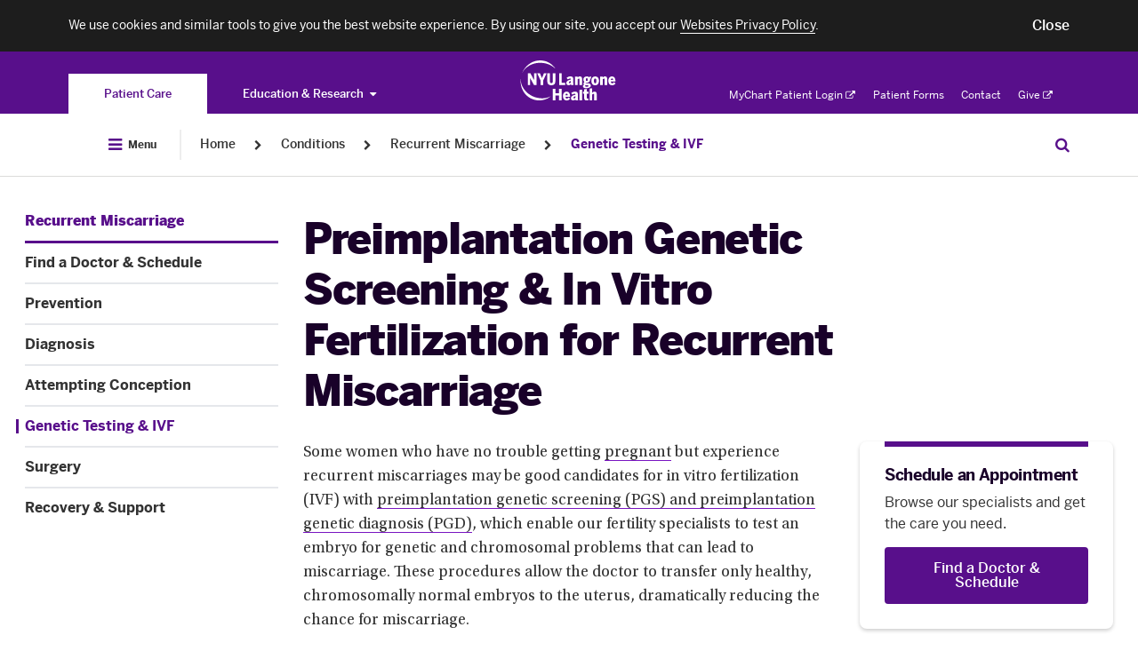

--- FILE ---
content_type: application/javascript
request_url: https://nyulangone.org/bundles/nyulangonefrontend/assets/js/orgConditionSubPages.js?ARTIFACT_VERSION=5.43-build.5966.88611928cb
body_size: 185257
content:
!function(n){var i={};function __webpack_require__(e){if(i[e])return i[e].exports;var t=i[e]={i:e,l:!1,exports:{}};return n[e].call(t.exports,t,t.exports,__webpack_require__),t.l=!0,t.exports}__webpack_require__.m=n,__webpack_require__.c=i,__webpack_require__.d=function(e,t,n){__webpack_require__.o(e,t)||Object.defineProperty(e,t,{enumerable:!0,get:n})},__webpack_require__.r=function(e){"undefined"!=typeof Symbol&&Symbol.toStringTag&&Object.defineProperty(e,Symbol.toStringTag,{value:"Module"}),Object.defineProperty(e,"__esModule",{value:!0})},__webpack_require__.t=function(t,e){if(1&e&&(t=__webpack_require__(t)),8&e)return t;if(4&e&&"object"==typeof t&&t&&t.__esModule)return t;var n=Object.create(null);if(__webpack_require__.r(n),Object.defineProperty(n,"default",{enumerable:!0,value:t}),2&e&&"string"!=typeof t)for(var i in t)__webpack_require__.d(n,i,function(e){return t[e]}.bind(null,i));return n},__webpack_require__.n=function(e){var t=e&&e.__esModule?function(){return e.default}:function(){return e};return __webpack_require__.d(t,"a",t),t},__webpack_require__.o=function(e,t){return Object.prototype.hasOwnProperty.call(e,t)},__webpack_require__.p="/bundles/nyulangonefrontend/assets/",__webpack_require__(__webpack_require__.s=795)}({1:function(e,t){e.exports=function(e){return e&&e.__esModule?e:{default:e}}},100:function(e,t,n){var i=n(49),o=Math.max,r=Math.min;e.exports=function(e,t){e=i(e);return e<0?o(e+t,0):r(e,t)}},101:function(e,t,n){var i={};i[n(14)("toStringTag")]="z",e.exports="[object z]"===String(i)},103:function(e,t,n){"use strict";var i=n(130).charAt;e.exports=function(e,t,n){return t+(n?i(e,t).length:1)}},104:function(e,t,n){var i=n(19),o=n(7),r=n(85);e.exports=!i&&!o(function(){return 7!=Object.defineProperty(r("div"),"a",{get:function(){return 7}}).a})},105:function(e,t,n){var i=n(5),o=n(76),n="__core-js_shared__",n=i[n]||o(n,{});e.exports=n},106:function(e,t,n){n=n(67).Symbol;e.exports=n},108:function(e,t,n){var i=n(14),o=n(99),n=n(22),r=i("unscopables"),s=Array.prototype;null==s[r]&&n.f(s,r,{configurable:!0,value:o(null)}),e.exports=function(e){s[r][e]=!0}},109:function(e,t,n){var i=n(110),o=n(80);e.exports=Object.keys||function(e){return i(e,o)}},110:function(e,t,n){var s=n(20),a=n(29),l=n(87).indexOf,c=n(66);e.exports=function(e,t){var n,i=a(e),o=0,r=[];for(n in i)!s(c,n)&&s(i,n)&&r.push(n);for(;t.length>o;)s(i,n=t[o++])&&(~l(r,n)||r.push(n));return r}},111:function(e,t,n){var i=n(16),o=n(78),r=n(14)("species");e.exports=function(e,t){var n;return o(e)&&("function"==typeof(n=e.constructor)&&(n===Array||o(n.prototype))||i(n)&&null===(n=n[r]))&&(n=void 0),new(void 0===n?Array:n)(0===t?0:t)}},112:function(e,t,n){"use strict";var i={}.propertyIsEnumerable,o=Object.getOwnPropertyDescriptor,r=o&&!i.call({1:2},1);t.f=r?function(e){e=o(this,e);return!!e&&e.enumerable}:i},115:function(e,t){t.f=Object.getOwnPropertySymbols},117:function(e,t,n){"use strict";var i=n(59).forEach,o=n(61),n=n(31),o=o("forEach"),n=n("forEach");e.exports=o&&n?[].forEach:function(e,t){return i(this,e,1<arguments.length?t:void 0)}},118:function(e,t,n){n=n(5);e.exports=n},119:function(e,t,n){n=n(46);e.exports=n("navigator","userAgent")||""},123:function(e,t){e.exports=function(e){return null!=e&&"object"==typeof e}},125:function(e,t,n){var i=n(46),o=n(90),r=n(115),s=n(15);e.exports=i("Reflect","ownKeys")||function(e){var t=o.f(s(e)),n=r.f;return n?t.concat(n(e)):t}},126:function(e,t,n){n=n(94);e.exports=n&&!Symbol.sham&&"symbol"==typeof Symbol.iterator},127:function(e,t,n){n=n(46);e.exports=n("document","documentElement")},128:function(e,t,n){"use strict";n=n(7);function RE(e,t){return RegExp(e,t)}t.UNSUPPORTED_Y=n(function(){var e=RE("a","y");return e.lastIndex=2,null!=e.exec("abcd")}),t.BROKEN_CARET=n(function(){var e=RE("^r","gy");return e.lastIndex=2,null!=e.exec("str")})},129:function(e,t,n){var a=n(20),l=n(125),c=n(52),u=n(22);e.exports=function(e,t){for(var n=l(t),i=u.f,o=c.f,r=0;r<n.length;r++){var s=n[r];a(e,s)||i(e,s,o(t,s))}}},13:function(e,t,n){var c=n(5),u=n(52).f,d=n(28),f=n(33),p=n(76),h=n(129),g=n(88);e.exports=function(e,t){var n,i,o,r=e.target,s=e.global,a=e.stat,l=s?c:a?c[r]||p(r,{}):(c[r]||{}).prototype;if(l)for(n in t){if(i=t[n],o=e.noTargetGet?(o=u(l,n))&&o.value:l[n],!g(s?n:r+(a?".":"#")+n,e.forced)&&void 0!==o){if(typeof i==typeof o)continue;h(i,o)}(e.sham||o&&o.sham)&&d(i,"sham",!0),f(l,n,i,e)}}},130:function(e,t,n){var s=n(49),a=n(30),n=function(r){return function(e,t){var n,i=String(a(e)),o=s(t),e=i.length;return o<0||e<=o?r?"":void 0:(t=i.charCodeAt(o))<55296||56319<t||o+1===e||(n=i.charCodeAt(o+1))<56320||57343<n?r?i.charAt(o):t:r?i.slice(o,o+2):n-56320+(t-55296<<10)+65536}};e.exports={codeAt:n(!1),charAt:n(!0)}},131:function(e,t,n){var i=n(106),o=n(161),r=n(162),s=i?i.toStringTag:void 0;e.exports=function(e){return null==e?void 0===e?"[object Undefined]":"[object Null]":(s&&s in Object(e)?o:r)(e)}},132:function(e,t,n){var i=n(101),o=n(35),r=n(14)("toStringTag"),s="Arguments"==o(function(){return arguments}());e.exports=i?o:function(e){var t;return void 0===e?"Undefined":null===e?"Null":"string"==typeof(e=function(e,t){try{return e[t]}catch(e){}}(t=Object(e),r))?e:s?o(t):"Object"==(e=o(t))&&"function"==typeof t.callee?"Arguments":e}},134:function(e,t){e.exports="\t\n\v\f\r                　\u2028\u2029\ufeff"},14:function(e,t,n){var i=n(5),o=n(93),r=n(20),s=n(86),a=n(94),n=n(126),l=o("wks"),c=i.Symbol,u=n?c:c&&c.withoutSetter||s;e.exports=function(e){return r(l,e)||(a&&r(c,e)?l[e]=c[e]:l[e]=u("Symbol."+e)),l[e]}},140:function(e,t){e.exports={CSSRuleList:0,CSSStyleDeclaration:0,CSSValueList:0,ClientRectList:0,DOMRectList:0,DOMStringList:0,DOMTokenList:1,DataTransferItemList:0,FileList:0,HTMLAllCollection:0,HTMLCollection:0,HTMLFormElement:0,HTMLSelectElement:0,MediaList:0,MimeTypeArray:0,NamedNodeMap:0,NodeList:1,PaintRequestList:0,Plugin:0,PluginArray:0,SVGLengthList:0,SVGNumberList:0,SVGPathSegList:0,SVGPointList:0,SVGStringList:0,SVGTransformList:0,SourceBufferList:0,StyleSheetList:0,TextTrackCueList:0,TextTrackList:0,TouchList:0}},141:function(e,t,n){var i=n(5),n=n(81),i=i.WeakMap;e.exports="function"==typeof i&&/native code/.test(n(i))},143:function(e,t,n){var i=n(131),o=n(123);e.exports=function(e){return"symbol"==typeof e||o(e)&&"[object Symbol]"==i(e)}},146:function(e,t,n){"use strict";var i=n(13),o=n(167).trim;i({target:"String",proto:!0,forced:n(181)("trim")},{trim:function(){return o(this)}})},15:function(e,t,n){var i=n(16);e.exports=function(e){if(!i(e))throw TypeError(String(e)+" is not an object");return e}},150:function(e,t,n){var r=n(77),s=n(79);e.exports=function(e,t,n){var i=!0,o=!0;if("function"!=typeof e)throw new TypeError("Expected a function");return s(n)&&(i="leading"in n?!!n.leading:i,o="trailing"in n?!!n.trailing:o),r(e,t,{leading:i,maxWait:t,trailing:o})}},151:function(t,e,n){(function(e){e="object"==typeof e&&e&&e.Object===Object&&e;t.exports=e}).call(this,n(68))},152:function(e,t,n){var i=n(79),o=n(143),r=/^\s+|\s+$/g,s=/^[-+]0x[0-9a-f]+$/i,a=/^0b[01]+$/i,l=/^0o[0-7]+$/i,c=parseInt;e.exports=function(e){if("number"==typeof e)return e;if(o(e))return NaN;if(i(e)&&(t="function"==typeof e.valueOf?e.valueOf():e,e=i(t)?t+"":t),"string"!=typeof e)return 0===e?e:+e;e=e.replace(r,"");var t=a.test(e);return t||l.test(e)?c(e.slice(2),t?2:8):s.test(e)?NaN:+e}},158:function(e,t,n){var i=n(19),s=n(22),a=n(15),l=n(109);e.exports=i?Object.defineProperties:function(e,t){a(e);for(var n,i=l(t),o=i.length,r=0;r<o;)s.f(e,n=i[r++],t[n]);return e}},16:function(e,t){e.exports=function(e){return"object"==typeof e?null!==e:"function"==typeof e}},160:function(e,t,n){var i=n(67);e.exports=function(){return i.Date.now()}},161:function(e,t,n){var i=n(106),n=Object.prototype,r=n.hasOwnProperty,s=n.toString,a=i?i.toStringTag:void 0;e.exports=function(e){var t=r.call(e,a),n=e[a];try{var i=!(e[a]=void 0)}catch(e){}var o=s.call(e);return i&&(t?e[a]=n:delete e[a]),o}},162:function(e,t){var n=Object.prototype.toString;e.exports=function(e){return n.call(e)}},164:function(e,t,n){
/*!
 * bem-cn v3.0.1
 * Friendly BEM class names generator, greate for React
 * @author Alexander Burtsev, https://github.com/albburtsev
 */
e.exports=function(i){var o={};function e(t){if(o[t])return o[t].exports;var n=o[t]={i:t,l:!1,exports:{}};return i[t].call(n.exports,n,n.exports,e),n.l=!0,n.exports}return e.m=i,e.c=o,e.d=function(t,n,i){e.o(t,n)||Object.defineProperty(t,n,{enumerable:!0,get:i})},e.r=function(e){"undefined"!=typeof Symbol&&Symbol.toStringTag&&Object.defineProperty(e,Symbol.toStringTag,{value:"Module"}),Object.defineProperty(e,"__esModule",{value:!0})},e.t=function(t,n){if(1&n&&(t=e(t)),8&n)return t;if(4&n&&"object"==typeof t&&t&&t.__esModule)return t;var i=Object.create(null);if(e.r(i),Object.defineProperty(i,"default",{enumerable:!0,value:t}),2&n&&"string"!=typeof t)for(var o in t)e.d(i,o,function(e){return t[e]}.bind(null,o));return i},e.n=function(t){var n=t&&t.__esModule?function(){return t.default}:function(){return t};return e.d(n,"a",n),n},e.o=function(e,t){return Object.prototype.hasOwnProperty.call(e,t)},e.p="",e(e.s=0)}([function(e,o,t){"use strict";Object.defineProperty(o,"__esModule",{value:!0});var s=t(1);o.ERROR_BLOCK_NAME_TYPE="Block name should be a string",o.ERROR_BLOCK_NAME_EMPTY="Block name should be non-empty";function Uf(e){return"string"==typeof e}function Vf(e){return"string"!=typeof e}function Wf(e,t){for(var n=[],i=2;i<arguments.length;i++)n[i-2]=arguments[i];return(t=s.assign({},t)).mixes=t.mixes.concat(n),l(t,e)}function Xf(e,t,n){for(var i=[],o=3;o<arguments.length;o++)i[o-3]=arguments[o];var r=s.assign({},t);return(t=s.assign({},r.states||{}))[n]=s.assign.apply(void 0,[{},t[n]||{}].concat(i)),r.states=t,l(r,e)}function Yf(e,t,n,i){return String.prototype.split.call(a(e,t),n,i)}var r={ns:"",el:"__",mod:"_",modValue:"_"},a=function(n,e){var t,i=e.name,o=e.mods,r=e.mixes,s=e.states,a=[i];return o&&(a=a.concat(Object.keys(o).filter(function(e){return o[e]}).map(function(e){var t=o[e];return!0===t?i+n.mod+e:i+n.mod+e+n.modValue+t}))),s&&Object.keys(s).forEach(function(t){var n=s[t];a=a.concat(Object.keys(n).filter(function(e){return n[e]}).map(function(e){return t+e}))}),n.ns&&(a=a.map(function(e){return n.ns+e})),r&&(a=a.concat((void 0===(r=r)&&(r=[]),r.map(function(e){return Array.isArray(e)?e.join(" "):"object"==typeof e&&null!==e||"function"==typeof e?e.toString():"string"==typeof e?e:""}).filter(function(e){return!!e})))),n.classMap&&(t=n.classMap,a=a.map(function(e){return t[e]||e})),a.join(" ")},l=function(e,t){return{mix:Wf.bind(null,t,e),split:Yf.bind(null,t,e),is:Xf.bind(null,t,e,"is-"),has:Xf.bind(null,t,e,"has-"),state:Xf.bind(null,t,e,"is-"),toString:a.bind(null,t,e)}};o.setup=function(i){return void 0===i&&(i={}),function(e){if("string"!=typeof e)throw new Error(o.ERROR_BLOCK_NAME_TYPE);var t,n=e.trim();if(!n)throw new Error(o.ERROR_BLOCK_NAME_EMPTY);return t=n,e=s.assign({},r,i),(t=function(n,e){for(var t=[],i=2;i<arguments.length;i++)t[i-2]=arguments[i];if(!t.length)return a(n,e);var o=s.assign({},e),e=t.filter(Uf).reduce(function(e,t){return e+n.el+t},"");e&&(o.name=o.name+e);e=t.filter(Vf).reduce(function(e,t){return s.assign(e,t)},{});return o.mods=s.assign({},o.mods,e),l(o,n)}.bind(null,e,n={name:t,mods:{},mixes:[],states:{"is-":{},"has-":{}}})).mix=Wf.bind(null,e,n),t.split=Yf.bind(null,e,n),t.is=Xf.bind(null,e,n,"is-"),t.has=Xf.bind(null,e,n,"has-"),t.state=Xf.bind(null,e,n,"is-"),t.toString=a.bind(null,e,n),t}},o.block=o.setup(),o.default=o.block},function(e,t,n){"use strict";Object.defineProperty(t,"__esModule",{value:!0}),t.assign=function(e){for(var t=[],n=1;n<arguments.length;n++)t[n-1]=arguments[n];for(var i=0;i<t.length;i++){var o,r=t[i];for(o in r)r.hasOwnProperty(o)&&(e[o]=r[o])}return e}}])},167:function(e,t,n){var i=n(30),n="["+n(134)+"]",o=RegExp("^"+n+n+"*"),r=RegExp(n+n+"*$"),n=function(t){return function(e){e=String(i(e));return 1&t&&(e=e.replace(o,"")),2&t&&(e=e.replace(r,"")),e}};e.exports={start:n(1),end:n(2),trim:n(3)}},17:function(e,t,n){"use strict";var i=n(13),n=n(75);i({target:"RegExp",proto:!0,forced:/./.exec!==n},{exec:n})},171:function(e,t,n){"use strict";var i=n(101),o=n(132);e.exports=i?{}.toString:function(){return"[object "+o(this)+"]"}},181:function(e,t,n){var i=n(7),o=n(134);e.exports=function(e){return i(function(){return!!o[e]()||"​᠎"!="​᠎"[e]()||o[e].name!==e})}},19:function(e,t,n){n=n(7);e.exports=!n(function(){return 7!=Object.defineProperty({},1,{get:function(){return 7}})[1]})},2:function(e,t,n){"use strict";var i=n(33),o=n(15),r=n(7),s=n(95),a="toString",l=RegExp.prototype,c=l[a],n=r(function(){return"/a/b"!=c.call({source:"a",flags:"b"})}),r=c.name!=a;(n||r)&&i(RegExp.prototype,a,function(){var e=o(this),t=String(e.source),n=e.flags;return"/"+t+"/"+String(void 0===n&&e instanceof RegExp&&!("flags"in l)?s.call(e):n)},{unsafe:!0})},20:function(e,t){var n={}.hasOwnProperty;e.exports=function(e,t){return n.call(e,t)}},201:function(e,t,n){"use strict";var i=n(1);n(34),n(45),n(71),n(74),n(17),n(84),n(48),Object.defineProperty(t,"__esModule",{value:!0}),t.default=void 0;var o=i(n(23));n(202);var r,s=i(n(77)),n=(r=[],o.default.extend(wi.prototype,{init:function(){this.DOTS={SMALL:1,MEDIUM:2,LARGE:3},this.$container=this.$el.find(this.settings.selectorContainer),this.$items=this.$container.children(),this.$toolbar=this.$el.find(this.settings.selectorToolbar),this.$accordion=this.$el.find(this.settings.selectorAccordion),this.initAccordion(),this.resize(),this.initEvents(),this.setFocus(),this.settings.init.call(this)},initEvents:function(){this.settings.initEvents.call(this)},setFocus:function(){this.settings.setFocus.call(this)},initLayoutParameters:function(e){if(e.activeBreakpoint===this.activeBreakpoint)return!1;var t=e.activeBreakpoint?e.breakpointSettings[e.activeBreakpoint]:e.options,n=t.slidesToScroll,i=this.$toolbar.find("li");return this.maxIndex=Math.ceil(this.$items.length/n)-1,this.maxShift=i.length>this.settings.toolbarMaxDisplayDots?i.length-this.settings.toolbarMaxDisplayDots:0,this.slidesToScroll=t.slidesToScroll,this.activeBreakpoint=e.activeBreakpoint,!0},initDotsLayouts:function(){var e,t=[[this.DOTS.LARGE,this.DOTS.LARGE,this.DOTS.LARGE,this.DOTS.MEDIUM,this.DOTS.SMALL],[this.DOTS.MEDIUM,this.DOTS.LARGE,this.DOTS.LARGE,this.DOTS.MEDIUM,this.DOTS.SMALL],[this.DOTS.SMALL,this.DOTS.MEDIUM,this.DOTS.LARGE,this.DOTS.MEDIUM,this.DOTS.SMALL]];for(t[this.maxIndex-1]=[this.DOTS.SMALL,this.DOTS.MEDIUM,this.DOTS.LARGE,this.DOTS.LARGE,this.DOTS.MEDIUM],t[this.maxIndex]=[this.DOTS.SMALL,this.DOTS.MEDIUM,this.DOTS.LARGE,this.DOTS.LARGE,this.DOTS.LARGE],e=3;e<=this.maxIndex-2;e++)t[e]=[this.DOTS.SMALL,this.DOTS.MEDIUM,this.DOTS.LARGE,this.DOTS.MEDIUM,this.DOTS.SMALL];this.layouts=t},initAccordion:function(){this.$accordionButton=(0,o.default)(this.settings.accordionElement),this.$accordion.empty().append(this.$accordionButton),this.accordionState=this.settings.accordionState,this.$accordionButton.attr("data-linkname","locations:landing:related_news:show_more");var e=this.getTextButton(this.settings.accordionTextCollapsed)||this.settings.accordionTextCollapsed;this.$accordionButton.attr("aria-label",e).attr("aria-expanded","false").data("state",this.accordionState),this.$accordionButton.off("click.slick-accordion").on("click.slick-accordion",o.default.proxy(function(){this.accordionState=this.accordionState===this.COLLAPSED?this.EXPANDED:this.COLLAPSED,this.$accordionButton.data("state",this.accordionState),this.$el.trigger("accordion:onStateChange",[this.accordionState]),this.updateAccordion()},this)),this.updateAccordion()},updateAccordion:function(){this.$items.length<=this.settings.accordionShowMinItems?this.$accordion.addClass(this.settings.accordionHideClass):this.$accordion.removeClass(this.settings.accordionHideClass);var e=this.$items.filter(":gt("+(this.settings.accordionShowMinItems-1)+")"),t=this.$items.filter(":lt("+this.settings.accordionShowMinItems+")"),n=this.getTextButton(this.settings.accordionTextCollapsed)||this.settings.accordionTextCollapsed,i=this.getTextButton(this.settings.accordionTextExpanded)||this.settings.accordionTextExpanded;this.$accordionButton.attr("data-state",this.accordionState).attr("data-linkname",this.accordionState===this.COLLAPSED?"locations:landing:related_news:show_less":"locations:landing:related_news:show_more").attr("aria-label",this.accordionState===this.COLLAPSED?n:i).attr("aria-expanded",this.accordionState===this.COLLAPSED?"false":"true").html(this.accordionState===this.COLLAPSED?this.settings.accordionTextCollapsed:this.settings.accordionTextExpanded),t.removeClass(this.settings.accordionHideItemClass),this.accordionState===this.COLLAPSED?e.addClass(this.settings.accordionHideItemClass):e.removeClass(this.settings.accordionHideItemClass)},setShift:function(e){var t=this.$toolbar.find("."+this.settings.toolbarDotsClass),e=this.$dots.eq(0).outerWidth()*-e;t.css("transform","translate("+e+"px")},updateDotsByLayout:function(e,t){for(var n=0;n<this.$dots.length;n++){var i=this.$dots.eq(n);if(t<=n&&n<t+e.length)switch(e[n-t]){case this.DOTS.SMALL:i.removeClass([this.settings.toolbarDotHiddenClass,this.settings.toolbarDotMediumClass].join(" ")).addClass(this.settings.toolbarDotSmallClass);break;case this.DOTS.MEDIUM:i.removeClass([this.settings.toolbarDotHiddenClass,this.settings.toolbarDotSmallClass].join(" ")).addClass(this.settings.toolbarDotMediumClass);break;case this.DOTS.LARGE:i.removeClass([this.settings.toolbarDotHiddenClass,this.settings.toolbarDotSmallClass,this.settings.toolbarDotMediumClass].join(" "))}else i.removeClass([this.settings.toolbarDotSmallClass,this.settings.toolbarDotMediumClass].join(" ")).addClass(this.settings.toolbarDotHiddenClass)}},dotsUpdate:function(e,t,n,i){"init"===e.type&&(i=n=0),this.initLayoutParameters(t)&&this.initDotsLayouts();var o=i/this.slidesToScroll,r=n/this.slidesToScroll,t=this.getShiftByIndex(o);if(["init","beforeChange"].includes(e.type)){if(this.$dots=this.$toolbar.find("li"),this.$dots.length<=1)return void this.$toolbar.hide();if(this.$dots.addClass(this.settings.toolbarDotClass),this.$toolbar.show(),!(this.$dots.length>this.settings.toolbarMaxDisplayDots))return;this.updateDotsByLayout(this.layouts[0],0),"beforeChange"===e.type&&(0==o&&r===this.maxIndex||o===this.maxIndex&&0==r)&&(i=this.maxIndex-(this.settings.toolbarMaxDisplayDots-1),n=this.maxShift,e=this.layouts[0],0==o&&(n=0,i=this.settings.toolbarMaxDisplayDots-1,e=this.layouts[this.maxIndex]),(r=this.$toolbar.find("."+this.settings.toolbarDotsClass)).addClass(this.settings.toolbarDotsNoAnimationClass),this.$dots.removeClass("slick-active").eq(i).addClass("slick-active"),this.updateDotsByLayout(e,n),this.setShift(n),n=this.$toolbar.get(0).offsetWidth,this.$toolbar.data("offset",n),r.removeClass(this.settings.toolbarDotsNoAnimationClass))}this.updateDotsByLayout(this.layouts[o],t),this.setShift(t)},getShiftByIndex:function(e){e-=2;return e>this.maxShift&&(e=this.maxShift),e<0&&(e=0),e},resize:function(){var e;!1!==this.settings.beforeResize.call(this)&&this.$el.is(":visible")&&(e=this.getViewport(),1<this.$items.length&&"small"===e||!0===this.settings.slick.forceSlick?this.slickActive||(this.initSlickSlider(),this.hideFocusDots()):(this.slickActive&&this.removeSlickSlider(),this.settings.afterResize.call(this)))},hideFocusDots:function(){this.$dots=this.$toolbar.find("button"),this.$dots.attr({tabindex:"-1","aria-hidden":"true"})},initSlickSlider:function(){this.$container.addClass(this.slickActiveClass).on("init beforeChange",o.default.proxy(this.dotsUpdate,this)).on("destroy",o.default.proxy(function(){this.$toolbar.hide()},this)).slick(this.settings.slick),this.settings.arrowNextAddClass&&this.$el.find(".slick-next").addClass(this.settings.arrowNextAddClass),this.settings.arrowPrevAddClass&&this.$el.find(".slick-prev").addClass(this.settings.arrowPrevAddClass),this.slickActive=!0,this.settings.isAriaHidden&&this.$el.find(".slick-dot button").attr("aria-hidden",!0)},removeSlickSlider:function(){this.slickActive=!1,this.$container.slick("unslick").off("init beforeChange destroy").removeClass(this.slickActiveClass)},getViewport:function(){return(window.getComputedStyle(this.$el[0],":after").getPropertyValue("content")||"").replace(/["']/g,"")},getInViewportState:function(){var e=this.$el.offset().top,t=e+this.$el.outerHeight(),n=(0,o.default)(window).scrollTop(),i=n+(0,o.default)(window).height();return n<t&&e<i},getPageSize:function(){return this.slickActive?this.$container.slick("getSlick").options.slidesToShow:null},getPageNum:function(){return this.slickActive?this.$container.slick("getSlick").currentSlide+1:null},getTextButton:function(e){var t=e.replace(/\n/g," ").replace(/  +/g," "),n=/<span.*?>(.*?)<\/span> <span.*?><\/span>/,e=t.match(n);if(Array.isArray(e)&&1<e.length)return t.match(n)[1]}}),function(e,t){var n,e=(0,o.default)(e);0<e.length&&0===r.length&&(n=t,(0,o.default)(window).on("resize.slickSlider",function(){(0,s.default)(function(){o.default.each(r,function(e,t){t.resize(),n.enableViewport&&t.settings.updateViewport.call(this)})},50)()}),n.enableViewport&&(0,o.default)(window).on("scroll.slickSlider",function(){(0,s.default)(function(){o.default.each(r,function(e,t){t.settings.updateViewport.call(this)})},50)()})),e.each(function(){o.default.data(this,"slickSlider")||(r.push(new wi(this,t)),o.default.data(this,"slickSlider",!0))})});function wi(e,t){this.$el=(0,o.default)(e),this.COLLAPSED="collapsed",this.EXPANDED="expanded",this.slickActive=!1,this.inViewport=!1,this.settings={selectorContainer:".news-related__container",selectorToolbar:".news-related__toolbar",toolbarDotsClass:"news-related__dots",toolbarDotsNoAnimationClass:"news-related__dots--no-animation",toolbarDotClass:"slick-dot",toolbarDotMediumClass:"slick-dot--medium",toolbarDotSmallClass:"slick-dot--small",toolbarDotHiddenClass:"slick-dot--hidden",toolbarMaxDisplayDots:5,selectorAccordion:".news-related__accordion",accordionHideItemClass:"news-related__item--hidden",accordionHideClass:"news-related__accordion--hidden",accordionState:"collapsed",accordionElement:"<button>",accordionTextCollapsed:"Show More",accordionTextExpanded:"Show Less",accordionShowMinItems:3,arrowPrevAddClass:"",arrowNextAddClass:"",slickActiveClass:"news-related__container--slick",enableViewport:!1,slick:{dots:!0,rows:0},initEvents:function(){},init:function(){},beforeResize:function(){},afterResize:function(){},setAnalytics:function(){},updateViewport:function(){},setFocus:function(){}},o.default.extend(!0,this.settings,t||{}),this.init()}t.default=n},202:function(e,t,n){var i,o;!function(){"use strict";i=[n(23)],void 0===(o="function"==typeof(o=function(c){"use strict";var s=window.Slick||{};(s=function(){var o=0;function Slick(e,t){var n=this,i;n.defaults={accessibility:true,adaptiveHeight:false,appendArrows:c(e),appendDots:c(e),arrows:true,asNavFor:null,prevArrow:'<button class="slick-prev" aria-label="Previous" type="button">Previous</button>',nextArrow:'<button class="slick-next" aria-label="Next" type="button">Next</button>',autoplay:false,autoplaySpeed:3e3,centerMode:false,centerPadding:"50px",cssEase:"ease",customPaging:function(e,t){return c('<button type="button" />').text(t+1)},dots:false,dotsClass:"slick-dots",draggable:true,easing:"linear",edgeFriction:.35,fade:false,focusOnSelect:false,focusOnChange:false,infinite:true,initialSlide:0,lazyLoad:"ondemand",mobileFirst:false,pauseOnHover:true,pauseOnFocus:true,pauseOnDotsHover:false,respondTo:"window",responsive:null,rows:1,rtl:false,slide:"",slidesPerRow:1,slidesToShow:1,slidesToScroll:1,speed:500,swipe:true,swipeToSlide:false,touchMove:true,touchThreshold:5,useCSS:true,useTransform:true,variableWidth:false,vertical:false,verticalSwiping:false,waitForAnimate:true,zIndex:1e3};n.initials={animating:false,dragging:false,autoPlayTimer:null,currentDirection:0,currentLeft:null,currentSlide:0,direction:1,$dots:null,listWidth:null,listHeight:null,loadIndex:0,$nextArrow:null,$prevArrow:null,scrolling:false,slideCount:null,slideWidth:null,$slideTrack:null,$slides:null,sliding:false,slideOffset:0,swipeLeft:null,swiping:false,$list:null,touchObject:{},transformsEnabled:false,unslicked:false};c.extend(n,n.initials);n.activeBreakpoint=null;n.animType=null;n.animProp=null;n.breakpoints=[];n.breakpointSettings=[];n.cssTransitions=false;n.focussed=false;n.interrupted=false;n.hidden="hidden";n.paused=true;n.positionProp=null;n.respondTo=null;n.rowCount=1;n.shouldClick=true;n.$slider=c(e);n.$slidesCache=null;n.transformType=null;n.transitionType=null;n.visibilityChange="visibilitychange";n.windowWidth=0;n.windowTimer=null;i=c(e).data("slick")||{};n.options=c.extend({},n.defaults,t,i);n.currentSlide=n.options.initialSlide;n.originalSettings=n.options;if(typeof document.mozHidden!=="undefined"){n.hidden="mozHidden";n.visibilityChange="mozvisibilitychange"}else if(typeof document.webkitHidden!=="undefined"){n.hidden="webkitHidden";n.visibilityChange="webkitvisibilitychange"}n.autoPlay=c.proxy(n.autoPlay,n);n.autoPlayClear=c.proxy(n.autoPlayClear,n);n.autoPlayIterator=c.proxy(n.autoPlayIterator,n);n.changeSlide=c.proxy(n.changeSlide,n);n.clickHandler=c.proxy(n.clickHandler,n);n.selectHandler=c.proxy(n.selectHandler,n);n.setPosition=c.proxy(n.setPosition,n);n.swipeHandler=c.proxy(n.swipeHandler,n);n.dragHandler=c.proxy(n.dragHandler,n);n.keyHandler=c.proxy(n.keyHandler,n);n.instanceUid=o++;n.htmlExpr=/^(?:\s*(<[\w\W]+>)[^>]*)$/;n.registerBreakpoints();n.init(true)}return Slick}()).prototype.activateADA=function(){var e=this;e.$slideTrack.find(".slick-active").attr({"aria-hidden":"false"}).find("a, input, button, select").attr({tabindex:"0"})},s.prototype.addSlide=s.prototype.slickAdd=function(e,t,n){var i=this;if(typeof t==="boolean"){n=t;t=null}else if(t<0||t>=i.slideCount){return false}i.unload();if(typeof t==="number"){if(t===0&&i.$slides.length===0){c(e).appendTo(i.$slideTrack)}else if(n){c(e).insertBefore(i.$slides.eq(t))}else{c(e).insertAfter(i.$slides.eq(t))}}else{if(n===true){c(e).prependTo(i.$slideTrack)}else{c(e).appendTo(i.$slideTrack)}}i.$slides=i.$slideTrack.children(this.options.slide);i.$slideTrack.children(this.options.slide).detach();i.$slideTrack.append(i.$slides);i.$slides.each(function(e,t){c(t).attr("data-slick-index",e)});i.$slidesCache=i.$slides;i.reinit()},s.prototype.animateHeight=function(){var e=this;if(e.options.slidesToShow===1&&e.options.adaptiveHeight===true&&e.options.vertical===false){var t=e.$slides.eq(e.currentSlide).outerHeight(true);e.$list.animate({height:t},e.options.speed)}},s.prototype.animateSlide=function(e,t){var n={},i=this;i.animateHeight();if(i.options.rtl===true&&i.options.vertical===false){e=-e}if(i.transformsEnabled===false){if(i.options.vertical===false){i.$slideTrack.animate({left:e},i.options.speed,i.options.easing,t)}else{i.$slideTrack.animate({top:e},i.options.speed,i.options.easing,t)}}else{if(i.cssTransitions===false){if(i.options.rtl===true){i.currentLeft=-i.currentLeft}c({animStart:i.currentLeft}).animate({animStart:e},{duration:i.options.speed,easing:i.options.easing,step:function(e){e=Math.ceil(e);if(i.options.vertical===false){n[i.animType]="translate("+e+"px, 0px)";i.$slideTrack.css(n)}else{n[i.animType]="translate(0px,"+e+"px)";i.$slideTrack.css(n)}},complete:function(){if(t){t.call()}}})}else{i.applyTransition();e=Math.ceil(e);if(i.options.vertical===false){n[i.animType]="translate3d("+e+"px, 0px, 0px)"}else{n[i.animType]="translate3d(0px,"+e+"px, 0px)"}i.$slideTrack.css(n);if(t){setTimeout(function(){i.disableTransition();t.call()},i.options.speed)}}}},s.prototype.getNavTarget=function(){var e=this,t=e.options.asNavFor;if(t&&t!==null){t=c(t).not(e.$slider)}return t},s.prototype.asNavFor=function(t){var e=this,n=e.getNavTarget();if(n!==null&&typeof n==="object"){n.each(function(){var e=c(this).slick("getSlick");if(!e.unslicked){e.slideHandler(t,true)}})}},s.prototype.applyTransition=function(e){var t=this,n={};if(t.options.fade===false){n[t.transitionType]=t.transformType+" "+t.options.speed+"ms "+t.options.cssEase}else{n[t.transitionType]="opacity "+t.options.speed+"ms "+t.options.cssEase}if(t.options.fade===false){t.$slideTrack.css(n)}else{t.$slides.eq(e).css(n)}},s.prototype.autoPlay=function(){var e=this;e.autoPlayClear();if(e.slideCount>e.options.slidesToShow){e.autoPlayTimer=setInterval(e.autoPlayIterator,e.options.autoplaySpeed)}},s.prototype.autoPlayClear=function(){var e=this;if(e.autoPlayTimer){clearInterval(e.autoPlayTimer)}},s.prototype.autoPlayIterator=function(){var e=this,t=e.currentSlide+e.options.slidesToScroll;if(!e.paused&&!e.interrupted&&!e.focussed){if(e.options.infinite===false){if(e.direction===1&&e.currentSlide+1===e.slideCount-1){e.direction=0}else if(e.direction===0){t=e.currentSlide-e.options.slidesToScroll;if(e.currentSlide-1===0){e.direction=1}}}e.slideHandler(t)}},s.prototype.buildArrows=function(){var e=this;if(e.options.arrows===true){e.$prevArrow=c(e.options.prevArrow).addClass("slick-arrow");e.$nextArrow=c(e.options.nextArrow).addClass("slick-arrow");if(e.slideCount>e.options.slidesToShow){e.$prevArrow.removeClass("slick-hidden").removeAttr("aria-hidden tabindex");e.$nextArrow.removeClass("slick-hidden").removeAttr("aria-hidden tabindex");if(e.htmlExpr.test(e.options.prevArrow)){e.$prevArrow.prependTo(e.options.appendArrows)}if(e.htmlExpr.test(e.options.nextArrow)){e.$nextArrow.appendTo(e.options.appendArrows)}if(e.options.infinite!==true){e.$prevArrow.addClass("slick-disabled").attr("aria-disabled","true")}}else{e.$prevArrow.add(e.$nextArrow).addClass("slick-hidden").attr({"aria-disabled":"true",tabindex:"-1"})}}},s.prototype.buildDots=function(){var e=this,t,n;if(e.options.dots===true&&e.slideCount>e.options.slidesToShow){e.$slider.addClass("slick-dotted");n=c("<ul />").addClass(e.options.dotsClass);for(t=0;t<=e.getDotCount();t+=1){n.append(c("<li />").append(e.options.customPaging.call(this,e,t)))}e.$dots=n.appendTo(e.options.appendDots);e.$dots.find("li").first().addClass("slick-active")}},s.prototype.buildOut=function(){var e=this;e.$slides=e.$slider.children(e.options.slide+":not(.slick-cloned)").addClass("slick-slide");e.slideCount=e.$slides.length;e.$slides.each(function(e,t){c(t).attr("data-slick-index",e).data("originalStyling",c(t).attr("style")||"")});e.$slider.addClass("slick-slider");e.$slideTrack=e.slideCount===0?c('<div class="slick-track"/>').appendTo(e.$slider):e.$slides.wrapAll('<div class="slick-track"/>').parent();e.$list=e.$slideTrack.wrap('<div class="slick-list"/>').parent();e.$slideTrack.css("opacity",0);if(e.options.centerMode===true||e.options.swipeToSlide===true){e.options.slidesToScroll=1}c("img[data-lazy]",e.$slider).not("[src]").addClass("slick-loading");e.setupInfinite();e.buildArrows();e.buildDots();e.updateDots();e.setSlideClasses(typeof e.currentSlide==="number"?e.currentSlide:0);if(e.options.draggable===true){e.$list.addClass("draggable")}},s.prototype.buildRows=function(){var e=this,t,n,i,o,r,s,a;o=document.createDocumentFragment();s=e.$slider.children();if(e.options.rows>0){a=e.options.slidesPerRow*e.options.rows;r=Math.ceil(s.length/a);for(t=0;t<r;t++){var l=document.createElement("div");for(n=0;n<e.options.rows;n++){var c=document.createElement("div");for(i=0;i<e.options.slidesPerRow;i++){var u=t*a+(n*e.options.slidesPerRow+i);if(s.get(u)){c.appendChild(s.get(u))}}l.appendChild(c)}o.appendChild(l)}e.$slider.empty().append(o);e.$slider.children().children().children().css({width:100/e.options.slidesPerRow+"%",display:"inline-block"})}},s.prototype.checkResponsive=function(e,t){var n=this,i,o,r,s=false;var a=n.$slider.width();var l=window.innerWidth||c(window).width();if(n.respondTo==="window"){r=l}else if(n.respondTo==="slider"){r=a}else if(n.respondTo==="min"){r=Math.min(l,a)}if(n.options.responsive&&n.options.responsive.length&&n.options.responsive!==null){o=null;for(i in n.breakpoints){if(n.breakpoints.hasOwnProperty(i)){if(n.originalSettings.mobileFirst===false){if(r<n.breakpoints[i]){o=n.breakpoints[i]}}else{if(r>n.breakpoints[i]){o=n.breakpoints[i]}}}}if(o!==null){if(n.activeBreakpoint!==null){if(o!==n.activeBreakpoint||t){n.activeBreakpoint=o;if(n.breakpointSettings[o]==="unslick"){n.unslick(o)}else{n.options=c.extend({},n.originalSettings,n.breakpointSettings[o]);if(e===true){n.currentSlide=n.options.initialSlide}n.refresh(e)}s=o}}else{n.activeBreakpoint=o;if(n.breakpointSettings[o]==="unslick"){n.unslick(o)}else{n.options=c.extend({},n.originalSettings,n.breakpointSettings[o]);if(e===true){n.currentSlide=n.options.initialSlide}n.refresh(e)}s=o}}else{if(n.activeBreakpoint!==null){n.activeBreakpoint=null;n.options=n.originalSettings;if(e===true){n.currentSlide=n.options.initialSlide}n.refresh(e);s=o}}if(!e&&s!==false){n.$slider.trigger("breakpoint",[n,s])}}},s.prototype.changeSlide=function(e,t){var n=this,i=c(e.currentTarget),o,r,s;if(i.is("a")){e.preventDefault()}if(!i.is("li")){i=i.closest("li")}s=n.slideCount%n.options.slidesToScroll!==0;o=s?0:(n.slideCount-n.currentSlide)%n.options.slidesToScroll;switch(e.data.message){case"previous":r=o===0?n.options.slidesToScroll:n.options.slidesToShow-o;if(n.slideCount>n.options.slidesToShow){n.slideHandler(n.currentSlide-r,false,t)}break;case"next":r=o===0?n.options.slidesToScroll:o;if(n.slideCount>n.options.slidesToShow){n.slideHandler(n.currentSlide+r,false,t)}break;case"index":var a=e.data.index===0?0:e.data.index||i.index()*n.options.slidesToScroll;n.slideHandler(n.checkNavigable(a),false,t);i.children().trigger("focus");break;default:return}},s.prototype.checkNavigable=function(e){var t=this,n,i;n=t.getNavigableIndexes();i=0;if(e>n[n.length-1]){e=n[n.length-1]}else{for(var o in n){if(e<n[o]){e=i;break}i=n[o]}}return e},s.prototype.cleanUpEvents=function(){var e=this;if(e.options.dots&&e.$dots!==null){c("li",e.$dots).off("click.slick",e.changeSlide).off("mouseenter.slick",c.proxy(e.interrupt,e,true)).off("mouseleave.slick",c.proxy(e.interrupt,e,false));if(e.options.accessibility===true){e.$dots.off("keydown.slick",e.keyHandler)}}e.$slider.off("focus.slick blur.slick");if(e.options.arrows===true&&e.slideCount>e.options.slidesToShow){e.$prevArrow&&e.$prevArrow.off("click.slick",e.changeSlide);e.$nextArrow&&e.$nextArrow.off("click.slick",e.changeSlide);if(e.options.accessibility===true){e.$prevArrow&&e.$prevArrow.off("keydown.slick",e.keyHandler);e.$nextArrow&&e.$nextArrow.off("keydown.slick",e.keyHandler)}}e.$list.off("touchstart.slick mousedown.slick",e.swipeHandler);e.$list.off("touchmove.slick mousemove.slick",e.swipeHandler);e.$list.off("touchend.slick mouseup.slick",e.swipeHandler);e.$list.off("touchcancel.slick mouseleave.slick",e.swipeHandler);e.$list.off("click.slick",e.clickHandler);c(document).off(e.visibilityChange,e.visibility);e.cleanUpSlideEvents();if(e.options.accessibility===true){e.$list.off("keydown.slick",e.keyHandler)}if(e.options.focusOnSelect===true){c(e.$slideTrack).children().off("click.slick",e.selectHandler)}c(window).off("orientationchange.slick.slick-"+e.instanceUid,e.orientationChange);c(window).off("resize.slick.slick-"+e.instanceUid,e.resize);c("[draggable!=true]",e.$slideTrack).off("dragstart",e.preventDefault);c(window).off("load.slick.slick-"+e.instanceUid,e.setPosition)},s.prototype.cleanUpSlideEvents=function(){var e=this;e.$list.off("mouseenter.slick",c.proxy(e.interrupt,e,true));e.$list.off("mouseleave.slick",c.proxy(e.interrupt,e,false))},s.prototype.cleanUpRows=function(){var e=this,t;if(e.options.rows>0){t=e.$slides.children().children();t.removeAttr("style");e.$slider.empty().append(t)}},s.prototype.clickHandler=function(e){var t=this;if(t.shouldClick===false){e.stopImmediatePropagation();e.stopPropagation();e.preventDefault()}},s.prototype.destroy=function(e){var t=this;t.autoPlayClear();t.touchObject={};t.cleanUpEvents();c(".slick-cloned",t.$slider).detach();if(t.$dots){t.$dots.remove()}if(t.$prevArrow&&t.$prevArrow.length){t.$prevArrow.removeClass("slick-disabled slick-arrow slick-hidden").removeAttr("aria-hidden aria-disabled tabindex").css("display","");if(t.htmlExpr.test(t.options.prevArrow)){t.$prevArrow.remove()}}if(t.$nextArrow&&t.$nextArrow.length){t.$nextArrow.removeClass("slick-disabled slick-arrow slick-hidden").removeAttr("aria-hidden aria-disabled tabindex").css("display","");if(t.htmlExpr.test(t.options.nextArrow)){t.$nextArrow.remove()}}if(t.$slides){t.$slides.removeClass("slick-slide slick-active slick-center slick-visible slick-current").removeAttr("aria-hidden").removeAttr("data-slick-index").each(function(){c(this).attr("style",c(this).data("originalStyling"))});t.$slideTrack.children(this.options.slide).detach();t.$slideTrack.detach();t.$list.detach();t.$slider.append(t.$slides)}t.cleanUpRows();t.$slider.removeClass("slick-slider");t.$slider.removeClass("slick-initialized");t.$slider.removeClass("slick-dotted");t.unslicked=true;if(!e){t.$slider.trigger("destroy",[t])}},s.prototype.disableTransition=function(e){var t=this,n={};n[t.transitionType]="";if(t.options.fade===false){t.$slideTrack.css(n)}else{t.$slides.eq(e).css(n)}},s.prototype.fadeSlide=function(e,t){var n=this;if(n.cssTransitions===false){n.$slides.eq(e).css({zIndex:n.options.zIndex});n.$slides.eq(e).animate({opacity:1},n.options.speed,n.options.easing,t)}else{n.applyTransition(e);n.$slides.eq(e).css({opacity:1,zIndex:n.options.zIndex});if(t){setTimeout(function(){n.disableTransition(e);t.call()},n.options.speed)}}},s.prototype.fadeSlideOut=function(e){var t=this;if(t.cssTransitions===false){t.$slides.eq(e).animate({opacity:0,zIndex:t.options.zIndex-2},t.options.speed,t.options.easing)}else{t.applyTransition(e);t.$slides.eq(e).css({opacity:0,zIndex:t.options.zIndex-2})}},s.prototype.filterSlides=s.prototype.slickFilter=function(e){var t=this;if(e!==null){t.$slidesCache=t.$slides;t.unload();t.$slideTrack.children(this.options.slide).detach();t.$slidesCache.filter(e).appendTo(t.$slideTrack);t.reinit()}},s.prototype.focusHandler=function(){var n=this;n.$slider.off("focus.slick blur.slick").on("focus.slick blur.slick","*",function(e){e.stopImmediatePropagation();var t=c(this);setTimeout(function(){if(n.options.pauseOnFocus){n.focussed=t.is(":focus");n.autoPlay()}},0)})},s.prototype.getCurrent=s.prototype.slickCurrentSlide=function(){var e=this;return e.currentSlide},s.prototype.getDotCount=function(){var e=this;var t=0;var n=0;var i=0;if(e.options.infinite===true){if(e.slideCount<=e.options.slidesToShow){++i}else{while(t<e.slideCount){++i;t=n+e.options.slidesToScroll;n+=e.options.slidesToScroll<=e.options.slidesToShow?e.options.slidesToScroll:e.options.slidesToShow}}}else if(e.options.centerMode===true){i=e.slideCount}else if(!e.options.asNavFor){i=1+Math.ceil((e.slideCount-e.options.slidesToShow)/e.options.slidesToScroll)}else{while(t<e.slideCount){++i;t=n+e.options.slidesToScroll;n+=e.options.slidesToScroll<=e.options.slidesToShow?e.options.slidesToScroll:e.options.slidesToShow}}return i-1},s.prototype.getLeft=function(e){var t=this,n,i,o=0,r,s;t.slideOffset=0;i=t.$slides.first().outerHeight(true);if(t.options.infinite===true){if(t.slideCount>t.options.slidesToShow){t.slideOffset=t.slideWidth*t.options.slidesToShow*-1;s=-1;if(t.options.vertical===true&&t.options.centerMode===true){if(t.options.slidesToShow===2){s=-1.5}else if(t.options.slidesToShow===1){s=-2}}o=i*t.options.slidesToShow*s}if(t.slideCount%t.options.slidesToScroll!==0){if(e+t.options.slidesToScroll>t.slideCount&&t.slideCount>t.options.slidesToShow){if(e>t.slideCount){t.slideOffset=(t.options.slidesToShow-(e-t.slideCount))*t.slideWidth*-1;o=(t.options.slidesToShow-(e-t.slideCount))*i*-1}else{t.slideOffset=t.slideCount%t.options.slidesToScroll*t.slideWidth*-1;o=t.slideCount%t.options.slidesToScroll*i*-1}}}}else{if(e+t.options.slidesToShow>t.slideCount){t.slideOffset=(e+t.options.slidesToShow-t.slideCount)*t.slideWidth;o=(e+t.options.slidesToShow-t.slideCount)*i}}if(t.slideCount<=t.options.slidesToShow){t.slideOffset=0;o=0}if(t.options.centerMode===true&&t.slideCount<=t.options.slidesToShow){t.slideOffset=t.slideWidth*Math.floor(t.options.slidesToShow)/2-t.slideWidth*t.slideCount/2}else if(t.options.centerMode===true&&t.options.infinite===true){t.slideOffset+=t.slideWidth*Math.floor(t.options.slidesToShow/2)-t.slideWidth}else if(t.options.centerMode===true){t.slideOffset=0;t.slideOffset+=t.slideWidth*Math.floor(t.options.slidesToShow/2)}if(t.options.vertical===false){n=e*t.slideWidth*-1+t.slideOffset}else{n=e*i*-1+o}if(t.options.variableWidth===true){if(t.slideCount<=t.options.slidesToShow||t.options.infinite===false){r=t.$slideTrack.children(".slick-slide").eq(e)}else{r=t.$slideTrack.children(".slick-slide").eq(e+t.options.slidesToShow)}if(t.options.rtl===true){if(r[0]){n=(t.$slideTrack.width()-r[0].offsetLeft-r.width())*-1}else{n=0}}else{n=r[0]?r[0].offsetLeft*-1:0}if(t.options.centerMode===true){if(t.slideCount<=t.options.slidesToShow||t.options.infinite===false){r=t.$slideTrack.children(".slick-slide").eq(e)}else{r=t.$slideTrack.children(".slick-slide").eq(e+t.options.slidesToShow+1)}if(t.options.rtl===true){if(r[0]){n=(t.$slideTrack.width()-r[0].offsetLeft-r.width())*-1}else{n=0}}else{n=r[0]?r[0].offsetLeft*-1:0}n+=(t.$list.width()-r.outerWidth())/2}}return n},s.prototype.getOption=s.prototype.slickGetOption=function(e){var t=this;return t.options[e]},s.prototype.getNavigableIndexes=function(){var e=this,t=0,n=0,i=[],o;if(e.options.infinite===false){o=e.slideCount}else{t=e.options.slidesToScroll*-1;n=e.options.slidesToScroll*-1;o=e.slideCount*2}while(t<o){i.push(t);t=n+e.options.slidesToScroll;n+=e.options.slidesToScroll<=e.options.slidesToShow?e.options.slidesToScroll:e.options.slidesToShow}return i},s.prototype.getSlick=function(){return this},s.prototype.getSlideCount=function(){var n=this,e,i,o;o=n.options.centerMode===true?n.slideWidth*Math.floor(n.options.slidesToShow/2):0;if(n.options.swipeToSlide===true){n.$slideTrack.find(".slick-slide").each(function(e,t){if(t.offsetLeft-o+c(t).outerWidth()/2>n.swipeLeft*-1){i=t;return false}});e=Math.abs(c(i).attr("data-slick-index")-n.currentSlide)||1;return e}else{return n.options.slidesToScroll}},s.prototype.goTo=s.prototype.slickGoTo=function(e,t){var n=this;n.changeSlide({data:{message:"index",index:parseInt(e)}},t)},s.prototype.init=function(e){var t=this;if(!c(t.$slider).hasClass("slick-initialized")){c(t.$slider).addClass("slick-initialized");t.buildRows();t.buildOut();t.setProps();t.startLoad();t.loadSlider();t.initializeEvents();t.updateArrows();t.updateDots();t.checkResponsive(true);t.focusHandler()}if(e){t.$slider.trigger("init",[t])}if(t.options.accessibility===true){t.initADA()}if(t.options.autoplay){t.paused=false;t.autoPlay()}},s.prototype.initADA=function(){var i=this,n=Math.ceil(i.slideCount/i.options.slidesToShow),o=i.getNavigableIndexes().filter(function(e){return e>=0&&e<i.slideCount});i.$slides.add(i.$slideTrack.find(".slick-cloned")).attr({"aria-hidden":"true",tabindex:"-1"}).find("a, input, button, select").attr({tabindex:"-1"});if(i.$dots!==null){i.$slides.not(i.$slideTrack.find(".slick-cloned")).each(function(e){var t=o.indexOf(e);c(this).attr({role:"tabpanel",id:"slick-slide"+i.instanceUid+e,tabindex:-1});if(t!==-1){var n="slick-slide-control"+i.instanceUid+t;if(c("#"+n).length){c(this).attr({"aria-describedby":n})}}});i.$dots.attr("role","tablist").find("li").each(function(e){var t=o[e];c(this).attr({role:"presentation"});c(this).find("button").first().attr({role:"tab",id:"slick-slide-control"+i.instanceUid+e,"aria-controls":"slick-slide"+i.instanceUid+t,"aria-label":e+1+" of "+n,"aria-selected":null,tabindex:"-1"})}).eq(i.currentSlide).find("button").attr({"aria-selected":"true",tabindex:"0"}).end()}for(var e=i.currentSlide,t=e+i.options.slidesToShow;e<t;e++){if(i.options.focusOnChange){i.$slides.eq(e).attr({tabindex:"0"})}else{i.$slides.eq(e).removeAttr("tabindex")}}i.activateADA()},s.prototype.initArrowEvents=function(){var e=this;if(e.options.arrows===true&&e.slideCount>e.options.slidesToShow){e.$prevArrow.off("click.slick").on("click.slick",{message:"previous"},e.changeSlide);e.$nextArrow.off("click.slick").on("click.slick",{message:"next"},e.changeSlide);if(e.options.accessibility===true){e.$prevArrow.on("keydown.slick",e.keyHandler);e.$nextArrow.on("keydown.slick",e.keyHandler)}}},s.prototype.initDotEvents=function(){var e=this;if(e.options.dots===true&&e.slideCount>e.options.slidesToShow){c("li",e.$dots).on("click.slick",{message:"index"},e.changeSlide);if(e.options.accessibility===true){e.$dots.on("keydown.slick",e.keyHandler)}}if(e.options.dots===true&&e.options.pauseOnDotsHover===true&&e.slideCount>e.options.slidesToShow){c("li",e.$dots).on("mouseenter.slick",c.proxy(e.interrupt,e,true)).on("mouseleave.slick",c.proxy(e.interrupt,e,false))}},s.prototype.initSlideEvents=function(){var e=this;if(e.options.pauseOnHover){e.$list.on("mouseenter.slick",c.proxy(e.interrupt,e,true));e.$list.on("mouseleave.slick",c.proxy(e.interrupt,e,false))}},s.prototype.initializeEvents=function(){var e=this;e.initArrowEvents();e.initDotEvents();e.initSlideEvents();e.$list.on("touchstart.slick mousedown.slick",{action:"start"},e.swipeHandler);e.$list.on("touchmove.slick mousemove.slick",{action:"move"},e.swipeHandler);e.$list.on("touchend.slick mouseup.slick",{action:"end"},e.swipeHandler);e.$list.on("touchcancel.slick mouseleave.slick",{action:"end"},e.swipeHandler);e.$list.on("click.slick",e.clickHandler);c(document).on(e.visibilityChange,c.proxy(e.visibility,e));if(e.options.accessibility===true){e.$list.on("keydown.slick",e.keyHandler)}if(e.options.focusOnSelect===true){c(e.$slideTrack).children().on("click.slick",e.selectHandler)}c(window).on("orientationchange.slick.slick-"+e.instanceUid,c.proxy(e.orientationChange,e));c(window).on("resize.slick.slick-"+e.instanceUid,c.proxy(e.resize,e));c("[draggable!=true]",e.$slideTrack).on("dragstart",e.preventDefault);c(window).on("load.slick.slick-"+e.instanceUid,e.setPosition);c(e.setPosition)},s.prototype.initUI=function(){var e=this;if(e.options.arrows===true&&e.slideCount>e.options.slidesToShow){e.$prevArrow.show();e.$nextArrow.show()}if(e.options.dots===true&&e.slideCount>e.options.slidesToShow){e.$dots.show()}},s.prototype.keyHandler=function(e){var t=this;if(!e.target.tagName.match("TEXTAREA|INPUT|SELECT")){if(e.keyCode===37&&t.options.accessibility===true){t.changeSlide({data:{message:t.options.rtl===true?"next":"previous"}})}else if(e.keyCode===39&&t.options.accessibility===true){t.changeSlide({data:{message:t.options.rtl===true?"previous":"next"}})}}},s.prototype.lazyLoad=function(){var r=this,e,t,n,i;function loadImages(e){c("img[data-lazy]",e).each(function(){var e=c(this),t=c(this).attr("data-lazy"),n=c(this).attr("data-srcset"),i=c(this).attr("data-sizes")||r.$slider.attr("data-sizes"),o=document.createElement("img");o.onload=function(){e.animate({opacity:0},100,function(){if(n){e.attr("srcset",n);if(i){e.attr("sizes",i)}}e.attr("src",t).animate({opacity:1},200,function(){e.removeAttr("data-lazy data-srcset data-sizes").removeClass("slick-loading")});r.$slider.trigger("lazyLoaded",[r,e,t])})};o.onerror=function(){e.removeAttr("data-lazy").removeClass("slick-loading").addClass("slick-lazyload-error");r.$slider.trigger("lazyLoadError",[r,e,t])};o.src=t})}if(r.options.centerMode===true){if(r.options.infinite===true){n=r.currentSlide+(r.options.slidesToShow/2+1);i=n+r.options.slidesToShow+2}else{n=Math.max(0,r.currentSlide-(r.options.slidesToShow/2+1));i=2+(r.options.slidesToShow/2+1)+r.currentSlide}}else{n=r.options.infinite?r.options.slidesToShow+r.currentSlide:r.currentSlide;i=Math.ceil(n+r.options.slidesToShow);if(r.options.fade===true){if(n>0)n--;if(i<=r.slideCount)i++}}e=r.$slider.find(".slick-slide").slice(n,i);if(r.options.lazyLoad==="anticipated"){var o=n-1,s=i,a=r.$slider.find(".slick-slide");for(var l=0;l<r.options.slidesToScroll;l++){if(o<0)o=r.slideCount-1;e=e.add(a.eq(o));e=e.add(a.eq(s));o--;s++}}loadImages(e);if(r.slideCount<=r.options.slidesToShow){t=r.$slider.find(".slick-slide");loadImages(t)}else if(r.currentSlide>=r.slideCount-r.options.slidesToShow){t=r.$slider.find(".slick-cloned").slice(0,r.options.slidesToShow);loadImages(t)}else if(r.currentSlide===0){t=r.$slider.find(".slick-cloned").slice(r.options.slidesToShow*-1);loadImages(t)}},s.prototype.loadSlider=function(){var e=this;e.setPosition();e.$slideTrack.css({opacity:1});e.$slider.removeClass("slick-loading");e.initUI();if(e.options.lazyLoad==="progressive"){e.progressiveLazyLoad()}},s.prototype.next=s.prototype.slickNext=function(){var e=this;e.changeSlide({data:{message:"next"}})},s.prototype.orientationChange=function(){var e=this;e.checkResponsive();e.setPosition()},s.prototype.pause=s.prototype.slickPause=function(){var e=this;e.autoPlayClear();e.paused=true},s.prototype.play=s.prototype.slickPlay=function(){var e=this;e.autoPlay();e.options.autoplay=true;e.paused=false;e.focussed=false;e.interrupted=false},s.prototype.postSlide=function(e){var t=this;if(!t.unslicked){t.$slider.trigger("afterChange",[t,e]);t.animating=false;if(t.slideCount>t.options.slidesToShow){t.setPosition()}t.swipeLeft=null;if(t.options.autoplay){t.autoPlay()}if(t.options.accessibility===true){t.initADA();if(t.options.focusOnChange){var n=c(t.$slides.get(t.currentSlide));n.attr("tabindex",0).focus()}}}},s.prototype.prev=s.prototype.slickPrev=function(){var e=this;e.changeSlide({data:{message:"previous"}})},s.prototype.preventDefault=function(e){e.preventDefault()},s.prototype.progressiveLazyLoad=function(e){e=e||1;var t=this,n=c("img[data-lazy]",t.$slider),i,o,r,s,a;if(n.length){i=n.first();o=i.attr("data-lazy");r=i.attr("data-srcset");s=i.attr("data-sizes")||t.$slider.attr("data-sizes");a=document.createElement("img");a.onload=function(){if(r){i.attr("srcset",r);if(s){i.attr("sizes",s)}}i.attr("src",o).removeAttr("data-lazy data-srcset data-sizes").removeClass("slick-loading");if(t.options.adaptiveHeight===true){t.setPosition()}t.$slider.trigger("lazyLoaded",[t,i,o]);t.progressiveLazyLoad()};a.onerror=function(){if(e<3){setTimeout(function(){t.progressiveLazyLoad(e+1)},500)}else{i.removeAttr("data-lazy").removeClass("slick-loading").addClass("slick-lazyload-error");t.$slider.trigger("lazyLoadError",[t,i,o]);t.progressiveLazyLoad()}};a.src=o}else{t.$slider.trigger("allImagesLoaded",[t])}},s.prototype.refresh=function(e){var t=this,n,i;i=t.slideCount-t.options.slidesToShow;if(!t.options.infinite&&t.currentSlide>i){t.currentSlide=i}if(t.slideCount<=t.options.slidesToShow){t.currentSlide=0}n=t.currentSlide;t.destroy(true);c.extend(t,t.initials,{currentSlide:n});t.init();if(!e){t.changeSlide({data:{message:"index",index:n}},false)}},s.prototype.registerBreakpoints=function(){var n=this,e,t,i,o=n.options.responsive||null;if(c.type(o)==="array"&&o.length){n.respondTo=n.options.respondTo||"window";for(e in o){i=n.breakpoints.length-1;if(o.hasOwnProperty(e)){t=o[e].breakpoint;while(i>=0){if(n.breakpoints[i]&&n.breakpoints[i]===t){n.breakpoints.splice(i,1)}i--}n.breakpoints.push(t);n.breakpointSettings[t]=o[e].settings}}n.breakpoints.sort(function(e,t){return n.options.mobileFirst?e-t:t-e})}},s.prototype.reinit=function(){var e=this;e.$slides=e.$slideTrack.children(e.options.slide).addClass("slick-slide");e.slideCount=e.$slides.length;if(e.currentSlide>=e.slideCount&&e.currentSlide!==0){e.currentSlide=e.currentSlide-e.options.slidesToScroll}if(e.slideCount<=e.options.slidesToShow){e.currentSlide=0}e.registerBreakpoints();e.setProps();e.setupInfinite();e.buildArrows();e.updateArrows();e.initArrowEvents();e.buildDots();e.updateDots();e.initDotEvents();e.cleanUpSlideEvents();e.initSlideEvents();e.checkResponsive(false,true);if(e.options.focusOnSelect===true){c(e.$slideTrack).children().on("click.slick",e.selectHandler)}e.setSlideClasses(typeof e.currentSlide==="number"?e.currentSlide:0);e.setPosition();e.focusHandler();e.paused=!e.options.autoplay;e.autoPlay();e.$slider.trigger("reInit",[e])},s.prototype.resize=function(){var e=this;if(c(window).width()!==e.windowWidth){clearTimeout(e.windowDelay);e.windowDelay=window.setTimeout(function(){e.windowWidth=c(window).width();e.checkResponsive();if(!e.unslicked){e.setPosition()}},50)}},s.prototype.removeSlide=s.prototype.slickRemove=function(e,t,n){var i=this;if(typeof e==="boolean"){t=e;e=t===true?0:i.slideCount-1}else{e=t===true?--e:e}if(i.slideCount<1||e<0||e>i.slideCount-1){return false}i.unload();if(n===true){i.$slideTrack.children().remove()}else{i.$slideTrack.children(this.options.slide).eq(e).remove()}i.$slides=i.$slideTrack.children(this.options.slide);i.$slideTrack.children(this.options.slide).detach();i.$slideTrack.append(i.$slides);i.$slidesCache=i.$slides;i.reinit()},s.prototype.setCSS=function(e){var t=this,n={},i,o;if(t.options.rtl===true){e=-e}i=t.positionProp=="left"?Math.ceil(e)+"px":"0px";o=t.positionProp=="top"?Math.ceil(e)+"px":"0px";n[t.positionProp]=e;if(t.transformsEnabled===false){t.$slideTrack.css(n)}else{n={};if(t.cssTransitions===false){n[t.animType]="translate("+i+", "+o+")";t.$slideTrack.css(n)}else{n[t.animType]="translate3d("+i+", "+o+", 0px)";t.$slideTrack.css(n)}}},s.prototype.setDimensions=function(){var e=this;if(e.options.vertical===false){if(e.options.centerMode===true){e.$list.css({padding:"0px "+e.options.centerPadding})}}else{e.$list.height(e.$slides.first().outerHeight(true)*e.options.slidesToShow);if(e.options.centerMode===true){e.$list.css({padding:e.options.centerPadding+" 0px"})}}e.listWidth=e.$list.width();e.listHeight=e.$list.height();if(e.options.vertical===false&&e.options.variableWidth===false){e.slideWidth=Math.ceil(e.listWidth/e.options.slidesToShow);e.$slideTrack.width(Math.ceil(e.slideWidth*e.$slideTrack.children(".slick-slide").length))}else if(e.options.variableWidth===true){e.$slideTrack.width(5e3*e.slideCount)}else{e.slideWidth=Math.ceil(e.listWidth);e.$slideTrack.height(Math.ceil(e.$slides.first().outerHeight(true)*e.$slideTrack.children(".slick-slide").length))}var t=e.$slides.first().outerWidth(true)-e.$slides.first().width();if(e.options.variableWidth===false)e.$slideTrack.children(".slick-slide").width(e.slideWidth-t)},s.prototype.setFade=function(){var n=this,i;n.$slides.each(function(e,t){i=n.slideWidth*e*-1;if(n.options.rtl===true){c(t).css({position:"relative",right:i,top:0,zIndex:n.options.zIndex-2,opacity:0})}else{c(t).css({position:"relative",left:i,top:0,zIndex:n.options.zIndex-2,opacity:0})}});n.$slides.eq(n.currentSlide).css({zIndex:n.options.zIndex-1,opacity:1})},s.prototype.setHeight=function(){var e=this;if(e.options.slidesToShow===1&&e.options.adaptiveHeight===true&&e.options.vertical===false){var t=e.$slides.eq(e.currentSlide).outerHeight(true);e.$list.css("height",t)}},s.prototype.setOption=s.prototype.slickSetOption=function(){var n=this,e,t,i,o,r=false,s;if(c.type(arguments[0])==="object"){i=arguments[0];r=arguments[1];s="multiple"}else if(c.type(arguments[0])==="string"){i=arguments[0];o=arguments[1];r=arguments[2];if(arguments[0]==="responsive"&&c.type(arguments[1])==="array"){s="responsive"}else if(typeof arguments[1]!=="undefined"){s="single"}}if(s==="single"){n.options[i]=o}else if(s==="multiple"){c.each(i,function(e,t){n.options[e]=t})}else if(s==="responsive"){for(t in o){if(c.type(n.options.responsive)!=="array"){n.options.responsive=[o[t]]}else{e=n.options.responsive.length-1;while(e>=0){if(n.options.responsive[e].breakpoint===o[t].breakpoint){n.options.responsive.splice(e,1)}e--}n.options.responsive.push(o[t])}}}if(r){n.unload();n.reinit()}},s.prototype.setPosition=function(){var e=this;e.setDimensions();e.setHeight();if(e.options.fade===false){e.setCSS(e.getLeft(e.currentSlide))}else{e.setFade()}e.$slider.trigger("setPosition",[e])},s.prototype.setProps=function(){var e=this,t=document.body.style;e.positionProp=e.options.vertical===true?"top":"left";if(e.positionProp==="top"){e.$slider.addClass("slick-vertical")}else{e.$slider.removeClass("slick-vertical")}if(t.WebkitTransition!==undefined||t.MozTransition!==undefined||t.msTransition!==undefined){if(e.options.useCSS===true){e.cssTransitions=true}}if(e.options.fade){if(typeof e.options.zIndex==="number"){if(e.options.zIndex<3){e.options.zIndex=3}}else{e.options.zIndex=e.defaults.zIndex}}if(t.OTransform!==undefined){e.animType="OTransform";e.transformType="-o-transform";e.transitionType="OTransition";if(t.perspectiveProperty===undefined&&t.webkitPerspective===undefined)e.animType=false}if(t.MozTransform!==undefined){e.animType="MozTransform";e.transformType="-moz-transform";e.transitionType="MozTransition";if(t.perspectiveProperty===undefined&&t.MozPerspective===undefined)e.animType=false}if(t.webkitTransform!==undefined){e.animType="webkitTransform";e.transformType="-webkit-transform";e.transitionType="webkitTransition";if(t.perspectiveProperty===undefined&&t.webkitPerspective===undefined)e.animType=false}if(t.msTransform!==undefined){e.animType="msTransform";e.transformType="-ms-transform";e.transitionType="msTransition";if(t.msTransform===undefined)e.animType=false}if(t.transform!==undefined&&e.animType!==false){e.animType="transform";e.transformType="transform";e.transitionType="transition"}e.transformsEnabled=e.options.useTransform&&(e.animType!==null&&e.animType!==false)},s.prototype.setSlideClasses=function(e){var t=this,n,i,o,r;i=t.$slider.find(".slick-slide").removeClass("slick-active slick-center slick-current").attr("aria-hidden","true");t.$slides.eq(e).addClass("slick-current");if(t.options.centerMode===true){var s=t.options.slidesToShow%2===0?1:0;n=Math.floor(t.options.slidesToShow/2);if(t.options.infinite===true){if(e>=n&&e<=t.slideCount-1-n){t.$slides.slice(e-n+s,e+n+1).addClass("slick-active").attr("aria-hidden","false")}else{o=t.options.slidesToShow+e;i.slice(o-n+1+s,o+n+2).addClass("slick-active").attr("aria-hidden","false")}if(e===0){i.eq(i.length-1-t.options.slidesToShow).addClass("slick-center")}else if(e===t.slideCount-1){i.eq(t.options.slidesToShow).addClass("slick-center")}}t.$slides.eq(e).addClass("slick-center")}else{if(e>=0&&e<=t.slideCount-t.options.slidesToShow){t.$slides.slice(e,e+t.options.slidesToShow).addClass("slick-active").attr("aria-hidden","false")}else if(i.length<=t.options.slidesToShow){i.addClass("slick-active").attr("aria-hidden","false")}else{r=t.slideCount%t.options.slidesToShow;o=t.options.infinite===true?t.options.slidesToShow+e:e;if(t.options.slidesToShow==t.options.slidesToScroll&&t.slideCount-e<t.options.slidesToShow){i.slice(o-(t.options.slidesToShow-r),o+r).addClass("slick-active").attr("aria-hidden","false")}else{i.slice(o,o+t.options.slidesToShow).addClass("slick-active").attr("aria-hidden","false")}}}if(t.options.lazyLoad==="ondemand"||t.options.lazyLoad==="anticipated"){t.lazyLoad()}},s.prototype.setupInfinite=function(){var e=this,t,n,i;if(e.options.fade===true){e.options.centerMode=false}if(e.options.infinite===true&&e.options.fade===false){n=null;if(e.slideCount>e.options.slidesToShow){if(e.options.centerMode===true){i=e.options.slidesToShow+1}else{i=e.options.slidesToShow}for(t=e.slideCount;t>e.slideCount-i;t-=1){n=t-1;c(e.$slides[n]).clone(true).attr("id","").attr("data-slick-index",n-e.slideCount).prependTo(e.$slideTrack).addClass("slick-cloned")}for(t=0;t<i+e.slideCount;t+=1){n=t;c(e.$slides[n]).clone(true).attr("id","").attr("data-slick-index",n+e.slideCount).appendTo(e.$slideTrack).addClass("slick-cloned")}e.$slideTrack.find(".slick-cloned").find("[id]").each(function(){c(this).attr("id","")})}}},s.prototype.interrupt=function(e){var t=this;if(!e){t.autoPlay()}t.interrupted=e},s.prototype.selectHandler=function(e){var t=this;var n=c(e.target).is(".slick-slide")?c(e.target):c(e.target).parents(".slick-slide");var i=parseInt(n.attr("data-slick-index"));if(!i)i=0;if(t.slideCount<=t.options.slidesToShow){t.slideHandler(i,false,true);return}t.slideHandler(i)},s.prototype.slideHandler=function(e,t,n){var i,o,r,s,a=null,l=this,c;t=t||false;if(l.animating===true&&l.options.waitForAnimate===true){return}if(l.options.fade===true&&l.currentSlide===e){return}if(t===false){l.asNavFor(e)}i=e;a=l.getLeft(i);s=l.getLeft(l.currentSlide);l.currentLeft=l.swipeLeft===null?s:l.swipeLeft;if(l.options.infinite===false&&l.options.centerMode===false&&(e<0||e>l.getDotCount()*l.options.slidesToScroll)){if(l.options.fade===false){i=l.currentSlide;if(n!==true&&l.slideCount>l.options.slidesToShow){l.animateSlide(s,function(){l.postSlide(i)})}else{l.postSlide(i)}}return}else if(l.options.infinite===false&&l.options.centerMode===true&&(e<0||e>l.slideCount-l.options.slidesToScroll)){if(l.options.fade===false){i=l.currentSlide;if(n!==true&&l.slideCount>l.options.slidesToShow){l.animateSlide(s,function(){l.postSlide(i)})}else{l.postSlide(i)}}return}if(l.options.autoplay){clearInterval(l.autoPlayTimer)}if(i<0){if(l.slideCount%l.options.slidesToScroll!==0){o=l.slideCount-l.slideCount%l.options.slidesToScroll}else{o=l.slideCount+i}}else if(i>=l.slideCount){if(l.slideCount%l.options.slidesToScroll!==0){o=0}else{o=i-l.slideCount}}else{o=i}l.animating=true;l.$slider.trigger("beforeChange",[l,l.currentSlide,o]);r=l.currentSlide;l.currentSlide=o;l.setSlideClasses(l.currentSlide);if(l.options.asNavFor){c=l.getNavTarget();c=c.slick("getSlick");if(c.slideCount<=c.options.slidesToShow){c.setSlideClasses(l.currentSlide)}}l.updateDots();l.updateArrows();if(l.options.fade===true){if(n!==true){l.fadeSlideOut(r);l.fadeSlide(o,function(){l.postSlide(o)})}else{l.postSlide(o)}l.animateHeight();return}if(n!==true&&l.slideCount>l.options.slidesToShow){l.animateSlide(a,function(){l.postSlide(o)})}else{l.postSlide(o)}},s.prototype.startLoad=function(){var e=this;if(e.options.arrows===true&&e.slideCount>e.options.slidesToShow){e.$prevArrow.hide();e.$nextArrow.hide()}if(e.options.dots===true&&e.slideCount>e.options.slidesToShow){e.$dots.hide()}e.$slider.addClass("slick-loading")},s.prototype.swipeDirection=function(){var e,t,n,i,o=this;e=o.touchObject.startX-o.touchObject.curX;t=o.touchObject.startY-o.touchObject.curY;n=Math.atan2(t,e);i=Math.round(n*180/Math.PI);if(i<0){i=360-Math.abs(i)}if(i<=45&&i>=0){return o.options.rtl===false?"left":"right"}if(i<=360&&i>=315){return o.options.rtl===false?"left":"right"}if(i>=135&&i<=225){return o.options.rtl===false?"right":"left"}if(o.options.verticalSwiping===true){if(i>=35&&i<=135){return"down"}else{return"up"}}return"vertical"},s.prototype.swipeEnd=function(e){var t=this,n,i;t.dragging=false;t.swiping=false;if(t.scrolling){t.scrolling=false;return false}t.interrupted=false;t.shouldClick=t.touchObject.swipeLength>10?false:true;if(t.touchObject.curX===undefined){return false}if(t.touchObject.edgeHit===true){t.$slider.trigger("edge",[t,t.swipeDirection()])}if(t.touchObject.swipeLength>=t.touchObject.minSwipe){i=t.swipeDirection();switch(i){case"left":case"down":n=t.options.swipeToSlide?t.checkNavigable(t.currentSlide+t.getSlideCount()):t.currentSlide+t.getSlideCount();t.currentDirection=0;break;case"right":case"up":n=t.options.swipeToSlide?t.checkNavigable(t.currentSlide-t.getSlideCount()):t.currentSlide-t.getSlideCount();t.currentDirection=1;break;default:}if(i!="vertical"){t.slideHandler(n);t.touchObject={};t.$slider.trigger("swipe",[t,i])}}else{if(t.touchObject.startX!==t.touchObject.curX){t.slideHandler(t.currentSlide);t.touchObject={}}}},s.prototype.swipeHandler=function(e){var t=this;if(t.options.swipe===false||"ontouchend"in document&&t.options.swipe===false){return}else if(t.options.draggable===false&&e.type.indexOf("mouse")!==-1){return}t.touchObject.fingerCount=e.originalEvent&&e.originalEvent.touches!==undefined?e.originalEvent.touches.length:1;t.touchObject.minSwipe=t.listWidth/t.options.touchThreshold;if(t.options.verticalSwiping===true){t.touchObject.minSwipe=t.listHeight/t.options.touchThreshold}switch(e.data.action){case"start":t.swipeStart(e);break;case"move":t.swipeMove(e);break;case"end":t.swipeEnd(e);break}},s.prototype.swipeMove=function(e){var t=this,n=false,i,o,r,s,a,l;a=e.originalEvent!==undefined?e.originalEvent.touches:null;if(!t.dragging||t.scrolling||a&&a.length!==1){return false}i=t.getLeft(t.currentSlide);t.touchObject.curX=a!==undefined?a[0].pageX:e.clientX;t.touchObject.curY=a!==undefined?a[0].pageY:e.clientY;t.touchObject.swipeLength=Math.round(Math.sqrt(Math.pow(t.touchObject.curX-t.touchObject.startX,2)));l=Math.round(Math.sqrt(Math.pow(t.touchObject.curY-t.touchObject.startY,2)));if(!t.options.verticalSwiping&&!t.swiping&&l>4){t.scrolling=true;return false}if(t.options.verticalSwiping===true){t.touchObject.swipeLength=l}o=t.swipeDirection();if(e.originalEvent!==undefined&&t.touchObject.swipeLength>4){t.swiping=true;e.preventDefault()}s=(t.options.rtl===false?1:-1)*(t.touchObject.curX>t.touchObject.startX?1:-1);if(t.options.verticalSwiping===true){s=t.touchObject.curY>t.touchObject.startY?1:-1}r=t.touchObject.swipeLength;t.touchObject.edgeHit=false;if(t.options.infinite===false){if(t.currentSlide===0&&o==="right"||t.currentSlide>=t.getDotCount()&&o==="left"){r=t.touchObject.swipeLength*t.options.edgeFriction;t.touchObject.edgeHit=true}}if(t.options.vertical===false){t.swipeLeft=i+r*s}else{t.swipeLeft=i+r*(t.$list.height()/t.listWidth)*s}if(t.options.verticalSwiping===true){t.swipeLeft=i+r*s}if(t.options.fade===true||t.options.touchMove===false){return false}if(t.animating===true){t.swipeLeft=null;return false}t.setCSS(t.swipeLeft)},s.prototype.swipeStart=function(e){var t=this,n;t.interrupted=true;if(t.touchObject.fingerCount!==1||t.slideCount<=t.options.slidesToShow){t.touchObject={};return false}if(e.originalEvent!==undefined&&e.originalEvent.touches!==undefined){n=e.originalEvent.touches[0]}t.touchObject.startX=t.touchObject.curX=n!==undefined?n.pageX:e.clientX;t.touchObject.startY=t.touchObject.curY=n!==undefined?n.pageY:e.clientY;t.dragging=true},s.prototype.unfilterSlides=s.prototype.slickUnfilter=function(){var e=this;if(e.$slidesCache!==null){e.unload();e.$slideTrack.children(this.options.slide).detach();e.$slidesCache.appendTo(e.$slideTrack);e.reinit()}},s.prototype.unload=function(){var e=this;c(".slick-cloned",e.$slider).remove();if(e.$dots){e.$dots.remove()}if(e.$prevArrow&&e.htmlExpr.test(e.options.prevArrow)){e.$prevArrow.remove()}if(e.$nextArrow&&e.htmlExpr.test(e.options.nextArrow)){e.$nextArrow.remove()}e.$slides.removeClass("slick-slide slick-active slick-visible slick-current").attr("aria-hidden","true").css("width","")},s.prototype.unslick=function(e){var t=this;t.$slider.trigger("unslick",[t,e]);t.destroy()},s.prototype.updateArrows=function(){var e=this,t;t=Math.floor(e.options.slidesToShow/2);if(e.options.arrows===true&&e.slideCount>e.options.slidesToShow&&!e.options.infinite){e.$prevArrow.removeClass("slick-disabled").attr("aria-disabled","false");e.$nextArrow.removeClass("slick-disabled").attr("aria-disabled","false");if(e.currentSlide===0){e.$prevArrow.addClass("slick-disabled").attr("aria-disabled","true");e.$nextArrow.removeClass("slick-disabled").attr("aria-disabled","false")}else if(e.currentSlide>=e.slideCount-e.options.slidesToShow&&e.options.centerMode===false){e.$nextArrow.addClass("slick-disabled").attr("aria-disabled","true");e.$prevArrow.removeClass("slick-disabled").attr("aria-disabled","false")}else if(e.currentSlide>=e.slideCount-1&&e.options.centerMode===true){e.$nextArrow.addClass("slick-disabled").attr("aria-disabled","true");e.$prevArrow.removeClass("slick-disabled").attr("aria-disabled","false")}}},s.prototype.updateDots=function(){var e=this;if(e.$dots!==null){e.$dots.find("li").removeClass("slick-active").end();e.$dots.find("li").eq(Math.floor(e.currentSlide/e.options.slidesToScroll)).addClass("slick-active")}},s.prototype.visibility=function(){var e=this;if(e.options.autoplay){if(document[e.hidden]){e.interrupted=true}else{e.interrupted=false}}},c.fn.slick=function(){var e=this,t=arguments[0],n=Array.prototype.slice.call(arguments,1),i=e.length,o,r;for(o=0;o<i;o++){if(typeof t=="object"||typeof t=="undefined")e[o].slick=new s(e[o],t);else r=e[o].slick[t].apply(e[o].slick,n);if(typeof r!="undefined")return r}return e}})?o.apply(t,i):o)||(e.exports=o)}()},209:function(e,t,n){var i=n(13),n=n(210);i({target:"Array",proto:!0,forced:n!==[].lastIndexOf},{lastIndexOf:n})},210:function(e,t,n){"use strict";var r=n(29),s=n(49),a=n(24),i=n(61),n=n(31),l=Math.min,c=[].lastIndexOf,u=!!c&&1/[1].lastIndexOf(1,-0)<0,i=i("lastIndexOf"),n=n("indexOf",{ACCESSORS:!0,1:0}),n=u||!i||!n;e.exports=n?function(e,t){if(u)return c.apply(this,arguments)||0;var n=r(this),i=a(n.length),o=i-1;for(1<arguments.length&&(o=l(o,s(t))),o<0&&(o=i+o);0<=o;o--)if(o in n&&n[o]===e)return o||0;return-1}:c},22:function(e,t,n){var i=n(19),o=n(104),r=n(15),s=n(63),a=Object.defineProperty;t.f=i?a:function(e,t,n){if(r(e),t=s(t,!0),r(n),o)try{return a(e,t,n)}catch(e){}if("get"in n||"set"in n)throw TypeError("Accessors not supported");return"value"in n&&(e[t]=n.value),e}},225:function(e,t,n){"use strict";var i=n(1);n(45),Object.defineProperty(t,"__esModule",{value:!0}),t.default=function(e,t){var n=(0,o.default)(e),i=o.default.extend(s,t);return i.slick={dots:!0,dotsClass:i.toolbarDotsClass,appendDots:n.find(i.selectorToolbar),forceSlick:!0},i.beforeResize=function(){var t=this;return setTimeout(function(){var e=t.$el.find(".slick-current .gallery-slider__image-block").height();t.$el.find(".slick-arrow").css("top",e/2+"px")},0),!0},{init:function(){(0,r.default)(n,i)}}};var o=i(n(23)),r=i(n(201)),s={selectorContainer:".gallery-slider__container",selectorToolbar:".gallery-slider__toolbar",toolbarDotsClass:"gallery-slider__dots",toolbarDotClass:"slick-dot",toolbarDotMediumClass:"slick-dot--medium",toolbarDotSmallClass:"slick-dot--small"}},23:function(Ze,et,e){var tt;
/*!
 * jQuery JavaScript Library v3.5.1
 * https://jquery.com/
 *
 * Includes Sizzle.js
 * https://sizzlejs.com/
 *
 * Copyright JS Foundation and other contributors
 * Released under the MIT license
 * https://jquery.org/license
 *
 * Date: 2020-05-04T22:49Z
 */
!function(e,t){"use strict";"object"==typeof Ze.exports?Ze.exports=e.document?t(e,!0):function(e){if(!e.document)throw new Error("jQuery requires a window with a document");return t(e)}:t(e)}("undefined"!=typeof window?window:this,function(w,e){"use strict";function nq(e){return null!=e&&e===e.window}var t=[],n=Object.getPrototypeOf,s=t.slice,g=t.flat?function(e){return t.flat.call(e)}:function(e){return t.concat.apply([],e)},a=t.push,o=t.indexOf,i={},r=i.toString,v=i.hasOwnProperty,l=v.toString,c=l.call(Object),y={},m=function(e){return"function"==typeof e&&"number"!=typeof e.nodeType},S=w.document,u={type:!0,src:!0,nonce:!0,noModule:!0};function DOMEval(e,t,n){var i,o,r=(n=n||S).createElement("script");if(r.text=e,t)for(i in u)(o=t[i]||t.getAttribute&&t.getAttribute(i))&&r.setAttribute(i,o);n.head.appendChild(r).parentNode.removeChild(r)}function toType(e){return null==e?e+"":"object"==typeof e||"function"==typeof e?i[r.call(e)]||"object":typeof e}var T=function(e,t){return new T.fn.init(e,t)};function isArrayLike(e){var t=!!e&&"length"in e&&e.length,n=toType(e);return!m(e)&&!nq(e)&&("array"===n||0===t||"number"==typeof t&&0<t&&t-1 in e)}T.fn=T.prototype={jquery:"3.5.1",constructor:T,length:0,toArray:function(){return s.call(this)},get:function(e){return null==e?s.call(this):e<0?this[e+this.length]:this[e]},pushStack:function(e){e=T.merge(this.constructor(),e);return e.prevObject=this,e},each:function(e){return T.each(this,e)},map:function(n){return this.pushStack(T.map(this,function(e,t){return n.call(e,t,e)}))},slice:function(){return this.pushStack(s.apply(this,arguments))},first:function(){return this.eq(0)},last:function(){return this.eq(-1)},even:function(){return this.pushStack(T.grep(this,function(e,t){return(t+1)%2}))},odd:function(){return this.pushStack(T.grep(this,function(e,t){return t%2}))},eq:function(e){var t=this.length,e=+e+(e<0?t:0);return this.pushStack(0<=e&&e<t?[this[e]]:[])},end:function(){return this.prevObject||this.constructor()},push:a,sort:t.sort,splice:t.splice},T.extend=T.fn.extend=function(){var e,t,n,i,o,r=arguments[0]||{},s=1,a=arguments.length,l=!1;for("boolean"==typeof r&&(l=r,r=arguments[s]||{},s++),"object"==typeof r||m(r)||(r={}),s===a&&(r=this,s--);s<a;s++)if(null!=(e=arguments[s]))for(t in e)n=e[t],"__proto__"!==t&&r!==n&&(l&&n&&(T.isPlainObject(n)||(i=Array.isArray(n)))?(o=r[t],o=i&&!Array.isArray(o)?[]:i||T.isPlainObject(o)?o:{},i=!1,r[t]=T.extend(l,o,n)):void 0!==n&&(r[t]=n));return r},T.extend({expando:"jQuery"+("3.5.1"+Math.random()).replace(/\D/g,""),isReady:!0,error:function(e){throw new Error(e)},noop:function(){},isPlainObject:function(e){return!(!e||"[object Object]"!==r.call(e))&&(!(e=n(e))||"function"==typeof(e=v.call(e,"constructor")&&e.constructor)&&l.call(e)===c)},isEmptyObject:function(e){for(var t in e)return!1;return!0},globalEval:function(e,t,n){DOMEval(e,{nonce:t&&t.nonce},n)},each:function(e,t){var n,i=0;if(isArrayLike(e))for(n=e.length;i<n&&!1!==t.call(e[i],i,e[i]);i++);else for(i in e)if(!1===t.call(e[i],i,e[i]))break;return e},makeArray:function(e,t){t=t||[];return null!=e&&(isArrayLike(Object(e))?T.merge(t,"string"==typeof e?[e]:e):a.call(t,e)),t},inArray:function(e,t,n){return null==t?-1:o.call(t,e,n)},merge:function(e,t){for(var n=+t.length,i=0,o=e.length;i<n;i++)e[o++]=t[i];return e.length=o,e},grep:function(e,t,n){for(var i=[],o=0,r=e.length,s=!n;o<r;o++)!t(e[o],o)!=s&&i.push(e[o]);return i},map:function(e,t,n){var i,o,r=0,s=[];if(isArrayLike(e))for(i=e.length;r<i;r++)null!=(o=t(e[r],r,n))&&s.push(o);else for(r in e)null!=(o=t(e[r],r,n))&&s.push(o);return g(s)},guid:1,support:y}),"function"==typeof Symbol&&(T.fn[Symbol.iterator]=t[Symbol.iterator]),T.each("Boolean Number String Function Array Date RegExp Object Error Symbol".split(" "),function(e,t){i["[object "+t+"]"]=t.toLowerCase()});var d=
/*!
 * Sizzle CSS Selector Engine v2.3.5
 * https://sizzlejs.com/
 *
 * Copyright JS Foundation and other contributors
 * Released under the MIT license
 * https://js.foundation/
 *
 * Date: 2020-03-14
 */
function(n){function Au(e,t){return e="0x"+e.slice(1)-65536,t||(e<0?String.fromCharCode(65536+e):String.fromCharCode(e>>10|55296,1023&e|56320))}function Du(){S()}var e,p,x,r,i,h,d,g,w,l,c,S,T,o,k,v,s,a,y,C="sizzle"+ +new Date,u=n.document,A=0,f=0,m=createCache(),b=createCache(),E=createCache(),$=createCache(),D=function(e,t){return e===t&&(c=!0),0},O={}.hasOwnProperty,t=[],L=t.pop,j=t.push,_=t.push,M=t.slice,P=function(e,t){for(var n=0,i=e.length;n<i;n++)if(e[n]===t)return n;return-1},N="checked|selected|async|autofocus|autoplay|controls|defer|disabled|hidden|ismap|loop|multiple|open|readonly|required|scoped",H="[\\x20\\t\\r\\n\\f]",I="(?:\\\\[\\da-fA-F]{1,6}"+H+"?|\\\\[^\\r\\n\\f]|[\\w-]|[^\0-\\x7f])+",q="\\["+H+"*("+I+")(?:"+H+"*([*^$|!~]?=)"+H+"*(?:'((?:\\\\.|[^\\\\'])*)'|\"((?:\\\\.|[^\\\\\"])*)\"|("+I+"))|)"+H+"*\\]",R=":("+I+")(?:\\((('((?:\\\\.|[^\\\\'])*)'|\"((?:\\\\.|[^\\\\\"])*)\")|((?:\\\\.|[^\\\\()[\\]]|"+q+")*)|.*)\\)|)",z=new RegExp(H+"+","g"),F=new RegExp("^"+H+"+|((?:^|[^\\\\])(?:\\\\.)*)"+H+"+$","g"),B=new RegExp("^"+H+"*,"+H+"*"),W=new RegExp("^"+H+"*([>+~]|"+H+")"+H+"*"),U=new RegExp(H+"|>"),G=new RegExp(R),X=new RegExp("^"+I+"$"),V={ID:new RegExp("^#("+I+")"),CLASS:new RegExp("^\\.("+I+")"),TAG:new RegExp("^("+I+"|[*])"),ATTR:new RegExp("^"+q),PSEUDO:new RegExp("^"+R),CHILD:new RegExp("^:(only|first|last|nth|nth-last)-(child|of-type)(?:\\("+H+"*(even|odd|(([+-]|)(\\d*)n|)"+H+"*(?:([+-]|)"+H+"*(\\d+)|))"+H+"*\\)|)","i"),bool:new RegExp("^(?:"+N+")$","i"),needsContext:new RegExp("^"+H+"*[>+~]|:(even|odd|eq|gt|lt|nth|first|last)(?:\\("+H+"*((?:-\\d)?\\d*)"+H+"*\\)|)(?=[^-]|$)","i")},Y=/HTML$/i,K=/^(?:input|select|textarea|button)$/i,Q=/^h\d$/i,J=/^[^{]+\{\s*\[native \w/,Z=/^(?:#([\w-]+)|(\w+)|\.([\w-]+))$/,ee=/[+~]/,te=new RegExp("\\\\[\\da-fA-F]{1,6}"+H+"?|\\\\([^\\r\\n\\f])","g"),ne=/([\0-\x1f\x7f]|^-?\d)|^-$|[^\0-\x1f\x7f-\uFFFF\w-]/g,ie=function(e,t){return t?"\0"===e?"�":e.slice(0,-1)+"\\"+e.charCodeAt(e.length-1).toString(16)+" ":"\\"+e},oe=addCombinator(function(e){return!0===e.disabled&&"fieldset"===e.nodeName.toLowerCase()},{dir:"parentNode",next:"legend"});try{_.apply(t=M.call(u.childNodes),u.childNodes),t[u.childNodes.length].nodeType}catch(e){_={apply:t.length?function(e,t){j.apply(e,M.call(t))}:function(e,t){for(var n=e.length,i=0;e[n++]=t[i++];);e.length=n-1}}}function Sizzle(t,e,n,i){var o,r,s,a,l,c,u,d=e&&e.ownerDocument,f=e?e.nodeType:9;if(n=n||[],"string"!=typeof t||!t||1!==f&&9!==f&&11!==f)return n;if(!i&&(S(e),e=e||T,k)){if(11!==f&&(l=Z.exec(t)))if(o=l[1]){if(9===f){if(!(s=e.getElementById(o)))return n;if(s.id===o)return n.push(s),n}else if(d&&(s=d.getElementById(o))&&y(e,s)&&s.id===o)return n.push(s),n}else{if(l[2])return _.apply(n,e.getElementsByTagName(t)),n;if((o=l[3])&&p.getElementsByClassName&&e.getElementsByClassName)return _.apply(n,e.getElementsByClassName(o)),n}if(p.qsa&&!$[t+" "]&&(!v||!v.test(t))&&(1!==f||"object"!==e.nodeName.toLowerCase())){if(u=t,d=e,1===f&&(U.test(t)||W.test(t))){for((d=ee.test(t)&&testContext(e.parentNode)||e)===e&&p.scope||((a=e.getAttribute("id"))?a=a.replace(ne,ie):e.setAttribute("id",a=C)),r=(c=h(t)).length;r--;)c[r]=(a?"#"+a:":scope")+" "+toSelector(c[r]);u=c.join(",")}try{return _.apply(n,d.querySelectorAll(u)),n}catch(e){$(t,!0)}finally{a===C&&e.removeAttribute("id")}}}return g(t.replace(F,"$1"),e,n,i)}function createCache(){var n=[];function cache(e,t){return n.push(e+" ")>x.cacheLength&&delete cache[n.shift()],cache[e+" "]=t}return cache}function markFunction(e){return e[C]=!0,e}function assert(e){var t=T.createElement("fieldset");try{return!!e(t)}catch(e){return!1}finally{t.parentNode&&t.parentNode.removeChild(t),t=null}}function addHandle(e,t){for(var n=e.split("|"),i=n.length;i--;)x.attrHandle[n[i]]=t}function siblingCheck(e,t){var n=t&&e,i=n&&1===e.nodeType&&1===t.nodeType&&e.sourceIndex-t.sourceIndex;if(i)return i;if(n)for(;n=n.nextSibling;)if(n===t)return-1;return e?1:-1}function createDisabledPseudo(t){return function(e){return"form"in e?e.parentNode&&!1===e.disabled?"label"in e?"label"in e.parentNode?e.parentNode.disabled===t:e.disabled===t:e.isDisabled===t||e.isDisabled!==!t&&oe(e)===t:e.disabled===t:"label"in e&&e.disabled===t}}function createPositionalPseudo(s){return markFunction(function(r){return r=+r,markFunction(function(e,t){for(var n,i=s([],e.length,r),o=i.length;o--;)e[n=i[o]]&&(e[n]=!(t[n]=e[n]))})})}function testContext(e){return e&&void 0!==e.getElementsByTagName&&e}for(e in p=Sizzle.support={},i=Sizzle.isXML=function(e){var t=e.namespaceURI,e=(e.ownerDocument||e).documentElement;return!Y.test(t||e&&e.nodeName||"HTML")},S=Sizzle.setDocument=function(e){var t,e=e?e.ownerDocument||e:u;return e!=T&&9===e.nodeType&&e.documentElement&&(o=(T=e).documentElement,k=!i(T),u!=T&&(t=T.defaultView)&&t.top!==t&&(t.addEventListener?t.addEventListener("unload",Du,!1):t.attachEvent&&t.attachEvent("onunload",Du)),p.scope=assert(function(e){return o.appendChild(e).appendChild(T.createElement("div")),void 0!==e.querySelectorAll&&!e.querySelectorAll(":scope fieldset div").length}),p.attributes=assert(function(e){return e.className="i",!e.getAttribute("className")}),p.getElementsByTagName=assert(function(e){return e.appendChild(T.createComment("")),!e.getElementsByTagName("*").length}),p.getElementsByClassName=J.test(T.getElementsByClassName),p.getById=assert(function(e){return o.appendChild(e).id=C,!T.getElementsByName||!T.getElementsByName(C).length}),p.getById?(x.filter.ID=function(e){var t=e.replace(te,Au);return function(e){return e.getAttribute("id")===t}},x.find.ID=function(e,t){if(void 0!==t.getElementById&&k){e=t.getElementById(e);return e?[e]:[]}}):(x.filter.ID=function(e){var t=e.replace(te,Au);return function(e){e=void 0!==e.getAttributeNode&&e.getAttributeNode("id");return e&&e.value===t}},x.find.ID=function(e,t){if(void 0!==t.getElementById&&k){var n,i,o,r=t.getElementById(e);if(r){if((n=r.getAttributeNode("id"))&&n.value===e)return[r];for(o=t.getElementsByName(e),i=0;r=o[i++];)if((n=r.getAttributeNode("id"))&&n.value===e)return[r]}return[]}}),x.find.TAG=p.getElementsByTagName?function(e,t){return void 0!==t.getElementsByTagName?t.getElementsByTagName(e):p.qsa?t.querySelectorAll(e):void 0}:function(e,t){var n,i=[],o=0,r=t.getElementsByTagName(e);if("*"!==e)return r;for(;n=r[o++];)1===n.nodeType&&i.push(n);return i},x.find.CLASS=p.getElementsByClassName&&function(e,t){if(void 0!==t.getElementsByClassName&&k)return t.getElementsByClassName(e)},s=[],v=[],(p.qsa=J.test(T.querySelectorAll))&&(assert(function(e){var t;o.appendChild(e).innerHTML="<a id='"+C+"'></a><select id='"+C+"-\r\\' msallowcapture=''><option selected=''></option></select>",e.querySelectorAll("[msallowcapture^='']").length&&v.push("[*^$]="+H+"*(?:''|\"\")"),e.querySelectorAll("[selected]").length||v.push("\\["+H+"*(?:value|"+N+")"),e.querySelectorAll("[id~="+C+"-]").length||v.push("~="),(t=T.createElement("input")).setAttribute("name",""),e.appendChild(t),e.querySelectorAll("[name='']").length||v.push("\\["+H+"*name"+H+"*="+H+"*(?:''|\"\")"),e.querySelectorAll(":checked").length||v.push(":checked"),e.querySelectorAll("a#"+C+"+*").length||v.push(".#.+[+~]"),e.querySelectorAll("\\\f"),v.push("[\\r\\n\\f]")}),assert(function(e){e.innerHTML="<a href='' disabled='disabled'></a><select disabled='disabled'><option/></select>";var t=T.createElement("input");t.setAttribute("type","hidden"),e.appendChild(t).setAttribute("name","D"),e.querySelectorAll("[name=d]").length&&v.push("name"+H+"*[*^$|!~]?="),2!==e.querySelectorAll(":enabled").length&&v.push(":enabled",":disabled"),o.appendChild(e).disabled=!0,2!==e.querySelectorAll(":disabled").length&&v.push(":enabled",":disabled"),e.querySelectorAll("*,:x"),v.push(",.*:")})),(p.matchesSelector=J.test(a=o.matches||o.webkitMatchesSelector||o.mozMatchesSelector||o.oMatchesSelector||o.msMatchesSelector))&&assert(function(e){p.disconnectedMatch=a.call(e,"*"),a.call(e,"[s!='']:x"),s.push("!=",R)}),v=v.length&&new RegExp(v.join("|")),s=s.length&&new RegExp(s.join("|")),t=J.test(o.compareDocumentPosition),y=t||J.test(o.contains)?function(e,t){var n=9===e.nodeType?e.documentElement:e,t=t&&t.parentNode;return e===t||!(!t||1!==t.nodeType||!(n.contains?n.contains(t):e.compareDocumentPosition&&16&e.compareDocumentPosition(t)))}:function(e,t){if(t)for(;t=t.parentNode;)if(t===e)return!0;return!1},D=t?function(e,t){if(e===t)return c=!0,0;var n=!e.compareDocumentPosition-!t.compareDocumentPosition;return n||(1&(n=(e.ownerDocument||e)==(t.ownerDocument||t)?e.compareDocumentPosition(t):1)||!p.sortDetached&&t.compareDocumentPosition(e)===n?e==T||e.ownerDocument==u&&y(u,e)?-1:t==T||t.ownerDocument==u&&y(u,t)?1:l?P(l,e)-P(l,t):0:4&n?-1:1)}:function(e,t){if(e===t)return c=!0,0;var n,i=0,o=e.parentNode,r=t.parentNode,s=[e],a=[t];if(!o||!r)return e==T?-1:t==T?1:o?-1:r?1:l?P(l,e)-P(l,t):0;if(o===r)return siblingCheck(e,t);for(n=e;n=n.parentNode;)s.unshift(n);for(n=t;n=n.parentNode;)a.unshift(n);for(;s[i]===a[i];)i++;return i?siblingCheck(s[i],a[i]):s[i]==u?-1:a[i]==u?1:0}),T},Sizzle.matches=function(e,t){return Sizzle(e,null,null,t)},Sizzle.matchesSelector=function(e,t){if(S(e),p.matchesSelector&&k&&!$[t+" "]&&(!s||!s.test(t))&&(!v||!v.test(t)))try{var n=a.call(e,t);if(n||p.disconnectedMatch||e.document&&11!==e.document.nodeType)return n}catch(e){$(t,!0)}return 0<Sizzle(t,T,null,[e]).length},Sizzle.contains=function(e,t){return(e.ownerDocument||e)!=T&&S(e),y(e,t)},Sizzle.attr=function(e,t){(e.ownerDocument||e)!=T&&S(e);var n=x.attrHandle[t.toLowerCase()],n=n&&O.call(x.attrHandle,t.toLowerCase())?n(e,t,!k):void 0;return void 0!==n?n:p.attributes||!k?e.getAttribute(t):(n=e.getAttributeNode(t))&&n.specified?n.value:null},Sizzle.escape=function(e){return(e+"").replace(ne,ie)},Sizzle.error=function(e){throw new Error("Syntax error, unrecognized expression: "+e)},Sizzle.uniqueSort=function(e){var t,n=[],i=0,o=0;if(c=!p.detectDuplicates,l=!p.sortStable&&e.slice(0),e.sort(D),c){for(;t=e[o++];)t===e[o]&&(i=n.push(o));for(;i--;)e.splice(n[i],1)}return l=null,e},r=Sizzle.getText=function(e){var t,n="",i=0,o=e.nodeType;if(o){if(1===o||9===o||11===o){if("string"==typeof e.textContent)return e.textContent;for(e=e.firstChild;e;e=e.nextSibling)n+=r(e)}else if(3===o||4===o)return e.nodeValue}else for(;t=e[i++];)n+=r(t);return n},(x=Sizzle.selectors={cacheLength:50,createPseudo:markFunction,match:V,attrHandle:{},find:{},relative:{">":{dir:"parentNode",first:!0}," ":{dir:"parentNode"},"+":{dir:"previousSibling",first:!0},"~":{dir:"previousSibling"}},preFilter:{ATTR:function(e){return e[1]=e[1].replace(te,Au),e[3]=(e[3]||e[4]||e[5]||"").replace(te,Au),"~="===e[2]&&(e[3]=" "+e[3]+" "),e.slice(0,4)},CHILD:function(e){return e[1]=e[1].toLowerCase(),"nth"===e[1].slice(0,3)?(e[3]||Sizzle.error(e[0]),e[4]=+(e[4]?e[5]+(e[6]||1):2*("even"===e[3]||"odd"===e[3])),e[5]=+(e[7]+e[8]||"odd"===e[3])):e[3]&&Sizzle.error(e[0]),e},PSEUDO:function(e){var t,n=!e[6]&&e[2];return V.CHILD.test(e[0])?null:(e[3]?e[2]=e[4]||e[5]||"":n&&G.test(n)&&(t=h(n,!0))&&(t=n.indexOf(")",n.length-t)-n.length)&&(e[0]=e[0].slice(0,t),e[2]=n.slice(0,t)),e.slice(0,3))}},filter:{TAG:function(e){var t=e.replace(te,Au).toLowerCase();return"*"===e?function(){return!0}:function(e){return e.nodeName&&e.nodeName.toLowerCase()===t}},CLASS:function(e){var t=m[e+" "];return t||(t=new RegExp("(^|"+H+")"+e+"("+H+"|$)"))&&m(e,function(e){return t.test("string"==typeof e.className&&e.className||void 0!==e.getAttribute&&e.getAttribute("class")||"")})},ATTR:function(t,n,i){return function(e){e=Sizzle.attr(e,t);return null==e?"!="===n:!n||(e+="","="===n?e===i:"!="===n?e!==i:"^="===n?i&&0===e.indexOf(i):"*="===n?i&&-1<e.indexOf(i):"$="===n?i&&e.slice(-i.length)===i:"~="===n?-1<(" "+e.replace(z," ")+" ").indexOf(i):"|="===n&&(e===i||e.slice(0,i.length+1)===i+"-"))}},CHILD:function(h,e,t,g,v){var y="nth"!==h.slice(0,3),m="last"!==h.slice(-4),b="of-type"===e;return 1===g&&0===v?function(e){return!!e.parentNode}:function(e,t,n){var i,o,r,s,a,l,c=y!=m?"nextSibling":"previousSibling",u=e.parentNode,d=b&&e.nodeName.toLowerCase(),f=!n&&!b,p=!1;if(u){if(y){for(;c;){for(s=e;s=s[c];)if(b?s.nodeName.toLowerCase()===d:1===s.nodeType)return!1;l=c="only"===h&&!l&&"nextSibling"}return!0}if(l=[m?u.firstChild:u.lastChild],m&&f){for(p=(a=(i=(o=(r=(s=u)[C]||(s[C]={}))[s.uniqueID]||(r[s.uniqueID]={}))[h]||[])[0]===A&&i[1])&&i[2],s=a&&u.childNodes[a];s=++a&&s&&s[c]||(p=a=0)||l.pop();)if(1===s.nodeType&&++p&&s===e){o[h]=[A,a,p];break}}else if(f&&(p=a=(i=(o=(r=(s=e)[C]||(s[C]={}))[s.uniqueID]||(r[s.uniqueID]={}))[h]||[])[0]===A&&i[1]),!1===p)for(;(s=++a&&s&&s[c]||(p=a=0)||l.pop())&&((b?s.nodeName.toLowerCase()!==d:1!==s.nodeType)||!++p||(f&&((o=(r=s[C]||(s[C]={}))[s.uniqueID]||(r[s.uniqueID]={}))[h]=[A,p]),s!==e)););return(p-=v)===g||p%g==0&&0<=p/g}}},PSEUDO:function(e,r){var t,s=x.pseudos[e]||x.setFilters[e.toLowerCase()]||Sizzle.error("unsupported pseudo: "+e);return s[C]?s(r):1<s.length?(t=[e,e,"",r],x.setFilters.hasOwnProperty(e.toLowerCase())?markFunction(function(e,t){for(var n,i=s(e,r),o=i.length;o--;)e[n=P(e,i[o])]=!(t[n]=i[o])}):function(e){return s(e,0,t)}):s}},pseudos:{not:markFunction(function(e){var i=[],o=[],a=d(e.replace(F,"$1"));return a[C]?markFunction(function(e,t,n,i){for(var o,r=a(e,null,i,[]),s=e.length;s--;)(o=r[s])&&(e[s]=!(t[s]=o))}):function(e,t,n){return i[0]=e,a(i,null,n,o),i[0]=null,!o.pop()}}),has:markFunction(function(t){return function(e){return 0<Sizzle(t,e).length}}),contains:markFunction(function(t){return t=t.replace(te,Au),function(e){return-1<(e.textContent||r(e)).indexOf(t)}}),lang:markFunction(function(n){return X.test(n||"")||Sizzle.error("unsupported lang: "+n),n=n.replace(te,Au).toLowerCase(),function(e){var t;do{if(t=k?e.lang:e.getAttribute("xml:lang")||e.getAttribute("lang"))return(t=t.toLowerCase())===n||0===t.indexOf(n+"-")}while((e=e.parentNode)&&1===e.nodeType);return!1}}),target:function(e){var t=n.location&&n.location.hash;return t&&t.slice(1)===e.id},root:function(e){return e===o},focus:function(e){return e===T.activeElement&&(!T.hasFocus||T.hasFocus())&&!!(e.type||e.href||~e.tabIndex)},enabled:createDisabledPseudo(!1),disabled:createDisabledPseudo(!0),checked:function(e){var t=e.nodeName.toLowerCase();return"input"===t&&!!e.checked||"option"===t&&!!e.selected},selected:function(e){return e.parentNode&&e.parentNode.selectedIndex,!0===e.selected},empty:function(e){for(e=e.firstChild;e;e=e.nextSibling)if(e.nodeType<6)return!1;return!0},parent:function(e){return!x.pseudos.empty(e)},header:function(e){return Q.test(e.nodeName)},input:function(e){return K.test(e.nodeName)},button:function(e){var t=e.nodeName.toLowerCase();return"input"===t&&"button"===e.type||"button"===t},text:function(e){return"input"===e.nodeName.toLowerCase()&&"text"===e.type&&(null==(e=e.getAttribute("type"))||"text"===e.toLowerCase())},first:createPositionalPseudo(function(){return[0]}),last:createPositionalPseudo(function(e,t){return[t-1]}),eq:createPositionalPseudo(function(e,t,n){return[n<0?n+t:n]}),even:createPositionalPseudo(function(e,t){for(var n=0;n<t;n+=2)e.push(n);return e}),odd:createPositionalPseudo(function(e,t){for(var n=1;n<t;n+=2)e.push(n);return e}),lt:createPositionalPseudo(function(e,t,n){for(var i=n<0?n+t:t<n?t:n;0<=--i;)e.push(i);return e}),gt:createPositionalPseudo(function(e,t,n){for(var i=n<0?n+t:n;++i<t;)e.push(i);return e})}}).pseudos.nth=x.pseudos.eq,{radio:!0,checkbox:!0,file:!0,password:!0,image:!0})x.pseudos[e]=function(t){return function(e){return"input"===e.nodeName.toLowerCase()&&e.type===t}}(e);for(e in{submit:!0,reset:!0})x.pseudos[e]=function(n){return function(e){var t=e.nodeName.toLowerCase();return("input"===t||"button"===t)&&e.type===n}}(e);function setFilters(){}function toSelector(e){for(var t=0,n=e.length,i="";t<n;t++)i+=e[t].value;return i}function addCombinator(s,e,t){var a=e.dir,l=e.next,c=l||a,u=t&&"parentNode"===c,d=f++;return e.first?function(e,t,n){for(;e=e[a];)if(1===e.nodeType||u)return s(e,t,n);return!1}:function(e,t,n){var i,o,r=[A,d];if(n){for(;e=e[a];)if((1===e.nodeType||u)&&s(e,t,n))return!0}else for(;e=e[a];)if(1===e.nodeType||u)if(i=(o=e[C]||(e[C]={}))[e.uniqueID]||(o[e.uniqueID]={}),l&&l===e.nodeName.toLowerCase())e=e[a]||e;else{if((o=i[c])&&o[0]===A&&o[1]===d)return r[2]=o[2];if((i[c]=r)[2]=s(e,t,n))return!0}return!1}}function elementMatcher(o){return 1<o.length?function(e,t,n){for(var i=o.length;i--;)if(!o[i](e,t,n))return!1;return!0}:o[0]}function condense(e,t,n,i,o){for(var r,s=[],a=0,l=e.length,c=null!=t;a<l;a++)(r=e[a])&&(n&&!n(r,i,o)||(s.push(r),c&&t.push(a)));return s}function setMatcher(p,h,g,v,y,e){return v&&!v[C]&&(v=setMatcher(v)),y&&!y[C]&&(y=setMatcher(y,e)),markFunction(function(e,t,n,i){var o,r,s,a=[],l=[],c=t.length,u=e||function(e,t,n){for(var i=0,o=t.length;i<o;i++)Sizzle(e,t[i],n);return n}(h||"*",n.nodeType?[n]:n,[]),d=!p||!e&&h?u:condense(u,a,p,n,i),f=g?y||(e?p:c||v)?[]:t:d;if(g&&g(d,f,n,i),v)for(o=condense(f,l),v(o,[],n,i),r=o.length;r--;)(s=o[r])&&(f[l[r]]=!(d[l[r]]=s));if(e){if(y||p){if(y){for(o=[],r=f.length;r--;)(s=f[r])&&o.push(d[r]=s);y(null,f=[],o,i)}for(r=f.length;r--;)(s=f[r])&&-1<(o=y?P(e,s):a[r])&&(e[o]=!(t[o]=s))}}else f=condense(f===t?f.splice(c,f.length):f),y?y(null,t,f,i):_.apply(t,f)})}function matcherFromGroupMatchers(v,y){function YA(e,t,n,i,o){var r,s,a,l=0,c="0",u=e&&[],d=[],f=w,p=e||b&&x.find.TAG("*",o),h=A+=null==f?1:Math.random()||.1,g=p.length;for(o&&(w=t==T||t||o);c!==g&&null!=(r=p[c]);c++){if(b&&r){for(s=0,t||r.ownerDocument==T||(S(r),n=!k);a=v[s++];)if(a(r,t||T,n)){i.push(r);break}o&&(A=h)}m&&((r=!a&&r)&&l--,e&&u.push(r))}if(l+=c,m&&c!==l){for(s=0;a=y[s++];)a(u,d,t,n);if(e){if(0<l)for(;c--;)u[c]||d[c]||(d[c]=L.call(i));d=condense(d)}_.apply(i,d),o&&!e&&0<d.length&&1<l+y.length&&Sizzle.uniqueSort(i)}return o&&(A=h,w=f),u}var m=0<y.length,b=0<v.length;return m?markFunction(YA):YA}return setFilters.prototype=x.filters=x.pseudos,x.setFilters=new setFilters,h=Sizzle.tokenize=function(e,t){var n,i,o,r,s,a,l,c=b[e+" "];if(c)return t?0:c.slice(0);for(s=e,a=[],l=x.preFilter;s;){for(r in n&&!(i=B.exec(s))||(i&&(s=s.slice(i[0].length)||s),a.push(o=[])),n=!1,(i=W.exec(s))&&(n=i.shift(),o.push({value:n,type:i[0].replace(F," ")}),s=s.slice(n.length)),x.filter)!(i=V[r].exec(s))||l[r]&&!(i=l[r](i))||(n=i.shift(),o.push({value:n,type:r,matches:i}),s=s.slice(n.length));if(!n)break}return t?s.length:s?Sizzle.error(e):b(e,a).slice(0)},d=Sizzle.compile=function(e,t){var n,i=[],o=[],r=E[e+" "];if(!r){for(n=(t=t||h(e)).length;n--;)((r=function matcherFromTokens(e){for(var i,t,n,o=e.length,r=x.relative[e[0].type],s=r||x.relative[" "],a=r?1:0,l=addCombinator(function(e){return e===i},s,!0),c=addCombinator(function(e){return-1<P(i,e)},s,!0),u=[function(e,t,n){return n=!r&&(n||t!==w)||((i=t).nodeType?l:c)(e,t,n),i=null,n}];a<o;a++)if(t=x.relative[e[a].type])u=[addCombinator(elementMatcher(u),t)];else{if((t=x.filter[e[a].type].apply(null,e[a].matches))[C]){for(n=++a;n<o&&!x.relative[e[n].type];n++);return setMatcher(1<a&&elementMatcher(u),1<a&&toSelector(e.slice(0,a-1).concat({value:" "===e[a-2].type?"*":""})).replace(F,"$1"),t,a<n&&matcherFromTokens(e.slice(a,n)),n<o&&matcherFromTokens(e=e.slice(n)),n<o&&toSelector(e))}u.push(t)}return elementMatcher(u)}(t[n]))[C]?i:o).push(r);(r=E(e,matcherFromGroupMatchers(o,i))).selector=e}return r},g=Sizzle.select=function(e,t,n,i){var o,r,s,a,l,c="function"==typeof e&&e,u=!i&&h(e=c.selector||e);if(n=n||[],1===u.length){if(2<(r=u[0]=u[0].slice(0)).length&&"ID"===(s=r[0]).type&&9===t.nodeType&&k&&x.relative[r[1].type]){if(!(t=(x.find.ID(s.matches[0].replace(te,Au),t)||[])[0]))return n;c&&(t=t.parentNode),e=e.slice(r.shift().value.length)}for(o=V.needsContext.test(e)?0:r.length;o--&&(s=r[o],!x.relative[a=s.type]);)if((l=x.find[a])&&(i=l(s.matches[0].replace(te,Au),ee.test(r[0].type)&&testContext(t.parentNode)||t))){if(r.splice(o,1),!(e=i.length&&toSelector(r)))return _.apply(n,i),n;break}}return(c||d(e,u))(i,t,!k,n,!t||ee.test(e)&&testContext(t.parentNode)||t),n},p.sortStable=C.split("").sort(D).join("")===C,p.detectDuplicates=!!c,S(),p.sortDetached=assert(function(e){return 1&e.compareDocumentPosition(T.createElement("fieldset"))}),assert(function(e){return e.innerHTML="<a href='#'></a>","#"===e.firstChild.getAttribute("href")})||addHandle("type|href|height|width",function(e,t,n){if(!n)return e.getAttribute(t,"type"===t.toLowerCase()?1:2)}),p.attributes&&assert(function(e){return e.innerHTML="<input/>",e.firstChild.setAttribute("value",""),""===e.firstChild.getAttribute("value")})||addHandle("value",function(e,t,n){if(!n&&"input"===e.nodeName.toLowerCase())return e.defaultValue}),assert(function(e){return null==e.getAttribute("disabled")})||addHandle(N,function(e,t,n){if(!n)return!0===e[t]?t.toLowerCase():(t=e.getAttributeNode(t))&&t.specified?t.value:null}),Sizzle}(w);T.find=d,T.expr=d.selectors,T.expr[":"]=T.expr.pseudos,T.uniqueSort=T.unique=d.uniqueSort,T.text=d.getText,T.isXMLDoc=d.isXML,T.contains=d.contains,T.escapeSelector=d.escape;function tq(e,t,n){for(var i=[],o=void 0!==n;(e=e[t])&&9!==e.nodeType;)if(1===e.nodeType){if(o&&T(e).is(n))break;i.push(e)}return i}function uq(e,t){for(var n=[];e;e=e.nextSibling)1===e.nodeType&&e!==t&&n.push(e);return n}var f=T.expr.match.needsContext;function nodeName(e,t){return e.nodeName&&e.nodeName.toLowerCase()===t.toLowerCase()}var p=/^<([a-z][^\/\0>:\x20\t\r\n\f]*)[\x20\t\r\n\f]*\/?>(?:<\/\1>|)$/i;function winnow(e,n,i){return m(n)?T.grep(e,function(e,t){return!!n.call(e,t,e)!==i}):n.nodeType?T.grep(e,function(e){return e===n!==i}):"string"!=typeof n?T.grep(e,function(e){return-1<o.call(n,e)!==i}):T.filter(n,e,i)}T.filter=function(e,t,n){var i=t[0];return n&&(e=":not("+e+")"),1===t.length&&1===i.nodeType?T.find.matchesSelector(i,e)?[i]:[]:T.find.matches(e,T.grep(t,function(e){return 1===e.nodeType}))},T.fn.extend({find:function(e){var t,n,i=this.length,o=this;if("string"!=typeof e)return this.pushStack(T(e).filter(function(){for(t=0;t<i;t++)if(T.contains(o[t],this))return!0}));for(n=this.pushStack([]),t=0;t<i;t++)T.find(e,o[t],n);return 1<i?T.uniqueSort(n):n},filter:function(e){return this.pushStack(winnow(this,e||[],!1))},not:function(e){return this.pushStack(winnow(this,e||[],!0))},is:function(e){return!!winnow(this,"string"==typeof e&&f.test(e)?T(e):e||[],!1).length}});var h,b=/^(?:\s*(<[\w\W]+>)[^>]*|#([\w-]+))$/;(T.fn.init=function(e,t,n){if(!e)return this;if(n=n||h,"string"!=typeof e)return e.nodeType?(this[0]=e,this.length=1,this):m(e)?void 0!==n.ready?n.ready(e):e(T):T.makeArray(e,this);if(!(i="<"===e[0]&&">"===e[e.length-1]&&3<=e.length?[null,e,null]:b.exec(e))||!i[1]&&t)return(!t||t.jquery?t||n:this.constructor(t)).find(e);if(i[1]){if(t=t instanceof T?t[0]:t,T.merge(this,T.parseHTML(i[1],t&&t.nodeType?t.ownerDocument||t:S,!0)),p.test(i[1])&&T.isPlainObject(t))for(var i in t)m(this[i])?this[i](t[i]):this.attr(i,t[i]);return this}return(e=S.getElementById(i[2]))&&(this[0]=e,this.length=1),this}).prototype=T.fn,h=T(S);var x=/^(?:parents|prev(?:Until|All))/,k={children:!0,contents:!0,next:!0,prev:!0};function sibling(e,t){for(;(e=e[t])&&1!==e.nodeType;);return e}T.fn.extend({has:function(e){var t=T(e,this),n=t.length;return this.filter(function(){for(var e=0;e<n;e++)if(T.contains(this,t[e]))return!0})},closest:function(e,t){var n,i=0,o=this.length,r=[],s="string"!=typeof e&&T(e);if(!f.test(e))for(;i<o;i++)for(n=this[i];n&&n!==t;n=n.parentNode)if(n.nodeType<11&&(s?-1<s.index(n):1===n.nodeType&&T.find.matchesSelector(n,e))){r.push(n);break}return this.pushStack(1<r.length?T.uniqueSort(r):r)},index:function(e){return e?"string"==typeof e?o.call(T(e),this[0]):o.call(this,e.jquery?e[0]:e):this[0]&&this[0].parentNode?this.first().prevAll().length:-1},add:function(e,t){return this.pushStack(T.uniqueSort(T.merge(this.get(),T(e,t))))},addBack:function(e){return this.add(null==e?this.prevObject:this.prevObject.filter(e))}}),T.each({parent:function(e){e=e.parentNode;return e&&11!==e.nodeType?e:null},parents:function(e){return tq(e,"parentNode")},parentsUntil:function(e,t,n){return tq(e,"parentNode",n)},next:function(e){return sibling(e,"nextSibling")},prev:function(e){return sibling(e,"previousSibling")},nextAll:function(e){return tq(e,"nextSibling")},prevAll:function(e){return tq(e,"previousSibling")},nextUntil:function(e,t,n){return tq(e,"nextSibling",n)},prevUntil:function(e,t,n){return tq(e,"previousSibling",n)},siblings:function(e){return uq((e.parentNode||{}).firstChild,e)},children:function(e){return uq(e.firstChild)},contents:function(e){return null!=e.contentDocument&&n(e.contentDocument)?e.contentDocument:(nodeName(e,"template")&&(e=e.content||e),T.merge([],e.childNodes))}},function(i,o){T.fn[i]=function(e,t){var n=T.map(this,o,e);return"Until"!==i.slice(-5)&&(t=e),t&&"string"==typeof t&&(n=T.filter(t,n)),1<this.length&&(k[i]||T.uniqueSort(n),x.test(i)&&n.reverse()),this.pushStack(n)}});var C=/[^\x20\t\r\n\f]+/g;function Identity(e){return e}function Thrower(e){throw e}function adoptValue(e,t,n,i){var o;try{e&&m(o=e.promise)?o.call(e).done(t).fail(n):e&&m(o=e.then)?o.call(e,t,n):t.apply(void 0,[e].slice(i))}catch(e){n.apply(void 0,[e])}}T.Callbacks=function(n){var e,i;n="string"==typeof n?(e=n,i={},T.each(e.match(C)||[],function(e,t){i[t]=!0}),i):T.extend({},n);function yD(){for(s=s||n.once,r=o=!0;l.length;c=-1)for(t=l.shift();++c<a.length;)!1===a[c].apply(t[0],t[1])&&n.stopOnFalse&&(c=a.length,t=!1);n.memory||(t=!1),o=!1,s&&(a=t?[]:"")}var o,t,r,s,a=[],l=[],c=-1,u={add:function(){return a&&(t&&!o&&(c=a.length-1,l.push(t)),function add(e){T.each(e,function(e,t){m(t)?n.unique&&u.has(t)||a.push(t):t&&t.length&&"string"!==toType(t)&&add(t)})}(arguments),t&&!o&&yD()),this},remove:function(){return T.each(arguments,function(e,t){for(var n;-1<(n=T.inArray(t,a,n));)a.splice(n,1),n<=c&&c--}),this},has:function(e){return e?-1<T.inArray(e,a):0<a.length},empty:function(){return a=a&&[],this},disable:function(){return s=l=[],a=t="",this},disabled:function(){return!a},lock:function(){return s=l=[],t||o||(a=t=""),this},locked:function(){return!!s},fireWith:function(e,t){return s||(t=[e,(t=t||[]).slice?t.slice():t],l.push(t),o||yD()),this},fire:function(){return u.fireWith(this,arguments),this},fired:function(){return!!r}};return u},T.extend({Deferred:function(e){var r=[["notify","progress",T.Callbacks("memory"),T.Callbacks("memory"),2],["resolve","done",T.Callbacks("once memory"),T.Callbacks("once memory"),0,"resolved"],["reject","fail",T.Callbacks("once memory"),T.Callbacks("once memory"),1,"rejected"]],o="pending",s={state:function(){return o},always:function(){return a.done(arguments).fail(arguments),this},catch:function(e){return s.then(null,e)},pipe:function(){var o=arguments;return T.Deferred(function(i){T.each(r,function(e,t){var n=m(o[t[4]])&&o[t[4]];a[t[1]](function(){var e=n&&n.apply(this,arguments);e&&m(e.promise)?e.promise().progress(i.notify).done(i.resolve).fail(i.reject):i[t[0]+"With"](this,n?[e]:arguments)})}),o=null}).promise()},then:function(t,n,i){var l=0;function resolve(o,r,s,a){return function(){function kE(){var e,t;if(!(o<l)){if((e=s.apply(n,i))===r.promise())throw new TypeError("Thenable self-resolution");t=e&&("object"==typeof e||"function"==typeof e)&&e.then,m(t)?a?t.call(e,resolve(l,r,Identity,a),resolve(l,r,Thrower,a)):(l++,t.call(e,resolve(l,r,Identity,a),resolve(l,r,Thrower,a),resolve(l,r,Identity,r.notifyWith))):(s!==Identity&&(n=void 0,i=[e]),(a||r.resolveWith)(n,i))}}var n=this,i=arguments,t=a?kE:function(){try{kE()}catch(e){T.Deferred.exceptionHook&&T.Deferred.exceptionHook(e,t.stackTrace),l<=o+1&&(s!==Thrower&&(n=void 0,i=[e]),r.rejectWith(n,i))}};o?t():(T.Deferred.getStackHook&&(t.stackTrace=T.Deferred.getStackHook()),w.setTimeout(t))}}return T.Deferred(function(e){r[0][3].add(resolve(0,e,m(i)?i:Identity,e.notifyWith)),r[1][3].add(resolve(0,e,m(t)?t:Identity)),r[2][3].add(resolve(0,e,m(n)?n:Thrower))}).promise()},promise:function(e){return null!=e?T.extend(e,s):s}},a={};return T.each(r,function(e,t){var n=t[2],i=t[5];s[t[1]]=n.add,i&&n.add(function(){o=i},r[3-e][2].disable,r[3-e][3].disable,r[0][2].lock,r[0][3].lock),n.add(t[3].fire),a[t[0]]=function(){return a[t[0]+"With"](this===a?void 0:this,arguments),this},a[t[0]+"With"]=n.fireWith}),s.promise(a),e&&e.call(a,a),a},when:function(e){function BE(t){return function(e){i[t]=this,o[t]=1<arguments.length?s.call(arguments):e,--n||r.resolveWith(i,o)}}var n=arguments.length,t=n,i=Array(t),o=s.call(arguments),r=T.Deferred();if(n<=1&&(adoptValue(e,r.done(BE(t)).resolve,r.reject,!n),"pending"===r.state()||m(o[t]&&o[t].then)))return r.then();for(;t--;)adoptValue(o[t],BE(t),r.reject);return r.promise()}});var A=/^(Eval|Internal|Range|Reference|Syntax|Type|URI)Error$/;T.Deferred.exceptionHook=function(e,t){w.console&&w.console.warn&&e&&A.test(e.name)&&w.console.warn("jQuery.Deferred exception: "+e.message,e.stack,t)},T.readyException=function(e){w.setTimeout(function(){throw e})};var E=T.Deferred();function completed(){S.removeEventListener("DOMContentLoaded",completed),w.removeEventListener("load",completed),T.ready()}T.fn.ready=function(e){return E.then(e).catch(function(e){T.readyException(e)}),this},T.extend({isReady:!1,readyWait:1,ready:function(e){(!0===e?--T.readyWait:T.isReady)||(T.isReady=!0)!==e&&0<--T.readyWait||E.resolveWith(S,[T])}}),T.ready.then=E.then,"complete"===S.readyState||"loading"!==S.readyState&&!S.documentElement.doScroll?w.setTimeout(T.ready):(S.addEventListener("DOMContentLoaded",completed),w.addEventListener("load",completed));var $=function(e,t,n,i,o,r,s){var a=0,l=e.length,c=null==n;if("object"===toType(n))for(a in o=!0,n)$(e,t,a,n[a],!0,r,s);else if(void 0!==i&&(o=!0,m(i)||(s=!0),c&&(t=s?(t.call(e,i),null):(c=t,function(e,t,n){return c.call(T(e),n)})),t))for(;a<l;a++)t(e[a],n,s?i:i.call(e[a],a,t(e[a],n)));return o?e:c?t.call(e):l?t(e[0],n):r},D=/^-ms-/,O=/-([a-z])/g;function fcamelCase(e,t){return t.toUpperCase()}function camelCase(e){return e.replace(D,"ms-").replace(O,fcamelCase)}function Iq(e){return 1===e.nodeType||9===e.nodeType||!+e.nodeType}function Data(){this.expando=T.expando+Data.uid++}Data.uid=1,Data.prototype={cache:function(e){var t=e[this.expando];return t||(t={},Iq(e)&&(e.nodeType?e[this.expando]=t:Object.defineProperty(e,this.expando,{value:t,configurable:!0}))),t},set:function(e,t,n){var i,o=this.cache(e);if("string"==typeof t)o[camelCase(t)]=n;else for(i in t)o[camelCase(i)]=t[i];return o},get:function(e,t){return void 0===t?this.cache(e):e[this.expando]&&e[this.expando][camelCase(t)]},access:function(e,t,n){return void 0===t||t&&"string"==typeof t&&void 0===n?this.get(e,t):(this.set(e,t,n),void 0!==n?n:t)},remove:function(e,t){var n,i=e[this.expando];if(void 0!==i){if(void 0!==t){n=(t=Array.isArray(t)?t.map(camelCase):(t=camelCase(t))in i?[t]:t.match(C)||[]).length;for(;n--;)delete i[t[n]]}void 0!==t&&!T.isEmptyObject(i)||(e.nodeType?e[this.expando]=void 0:delete e[this.expando])}},hasData:function(e){e=e[this.expando];return void 0!==e&&!T.isEmptyObject(e)}};var L=new Data,j=new Data,_=/^(?:\{[\w\W]*\}|\[[\w\W]*\])$/,M=/[A-Z]/g;function dataAttr(e,t,n){var i,o;if(void 0===n&&1===e.nodeType)if(i="data-"+t.replace(M,"-$&").toLowerCase(),"string"==typeof(n=e.getAttribute(i))){try{n="true"===(o=n)||"false"!==o&&("null"===o?null:o===+o+""?+o:_.test(o)?JSON.parse(o):o)}catch(e){}j.set(e,t,n)}else n=void 0;return n}T.extend({hasData:function(e){return j.hasData(e)||L.hasData(e)},data:function(e,t,n){return j.access(e,t,n)},removeData:function(e,t){j.remove(e,t)},_data:function(e,t,n){return L.access(e,t,n)},_removeData:function(e,t){L.remove(e,t)}}),T.fn.extend({data:function(n,e){var t,i,o,r=this[0],s=r&&r.attributes;if(void 0!==n)return"object"==typeof n?this.each(function(){j.set(this,n)}):$(this,function(e){var t;return r&&void 0===e?void 0!==(t=j.get(r,n))||void 0!==(t=dataAttr(r,n))?t:void 0:void this.each(function(){j.set(this,n,e)})},null,e,1<arguments.length,null,!0);if(this.length&&(o=j.get(r),1===r.nodeType&&!L.get(r,"hasDataAttrs"))){for(t=s.length;t--;)s[t]&&0===(i=s[t].name).indexOf("data-")&&(i=camelCase(i.slice(5)),dataAttr(r,i,o[i]));L.set(r,"hasDataAttrs",!0)}return o},removeData:function(e){return this.each(function(){j.remove(this,e)})}}),T.extend({queue:function(e,t,n){var i;if(e)return t=(t||"fx")+"queue",i=L.get(e,t),n&&(!i||Array.isArray(n)?i=L.access(e,t,T.makeArray(n)):i.push(n)),i||[]},dequeue:function(e,t){t=t||"fx";var n=T.queue(e,t),i=n.length,o=n.shift(),r=T._queueHooks(e,t);"inprogress"===o&&(o=n.shift(),i--),o&&("fx"===t&&n.unshift("inprogress"),delete r.stop,o.call(e,function(){T.dequeue(e,t)},r)),!i&&r&&r.empty.fire()},_queueHooks:function(e,t){var n=t+"queueHooks";return L.get(e,n)||L.access(e,n,{empty:T.Callbacks("once memory").add(function(){L.remove(e,[t+"queue",n])})})}}),T.fn.extend({queue:function(t,n){var e=2;return"string"!=typeof t&&(n=t,t="fx",e--),arguments.length<e?T.queue(this[0],t):void 0===n?this:this.each(function(){var e=T.queue(this,t,n);T._queueHooks(this,t),"fx"===t&&"inprogress"!==e[0]&&T.dequeue(this,t)})},dequeue:function(e){return this.each(function(){T.dequeue(this,e)})},clearQueue:function(e){return this.queue(e||"fx",[])},promise:function(e,t){function sG(){--i||o.resolveWith(r,[r])}var n,i=1,o=T.Deferred(),r=this,s=this.length;for("string"!=typeof e&&(t=e,e=void 0),e=e||"fx";s--;)(n=L.get(r[s],e+"queueHooks"))&&n.empty&&(i++,n.empty.add(sG));return sG(),o.promise(t)}});var P=/[+-]?(?:\d*\.|)\d+(?:[eE][+-]?\d+|)/.source,N=new RegExp("^(?:([+-])=|)("+P+")([a-z%]*)$","i"),H=["Top","Right","Bottom","Left"],I=S.documentElement,q=function(e){return T.contains(e.ownerDocument,e)},R={composed:!0};I.getRootNode&&(q=function(e){return T.contains(e.ownerDocument,e)||e.getRootNode(R)===e.ownerDocument});var z=function(e,t){return"none"===(e=t||e).style.display||""===e.style.display&&q(e)&&"none"===T.css(e,"display")};function adjustCSS(e,t,n,i){var o,r,s=20,a=i?function(){return i.cur()}:function(){return T.css(e,t,"")},l=a(),c=n&&n[3]||(T.cssNumber[t]?"":"px"),u=e.nodeType&&(T.cssNumber[t]||"px"!==c&&+l)&&N.exec(T.css(e,t));if(u&&u[3]!==c){for(l/=2,c=c||u[3],u=+l||1;s--;)T.style(e,t,u+c),(1-r)*(1-(r=a()/l||.5))<=0&&(s=0),u/=r;u*=2,T.style(e,t,u+c),n=n||[]}return n&&(u=+u||+l||0,o=n[1]?u+(n[1]+1)*n[2]:+n[2],i&&(i.unit=c,i.start=u,i.end=o)),o}var F={};function showHide(e,t){for(var n,i,o,r,s,a=[],l=0,c=e.length;l<c;l++)(i=e[l]).style&&(n=i.style.display,t?("none"===n&&(a[l]=L.get(i,"display")||null,a[l]||(i.style.display="")),""===i.style.display&&z(i)&&(a[l]=(s=r=void 0,r=(o=i).ownerDocument,s=o.nodeName,(o=F[s])||(r=r.body.appendChild(r.createElement(s)),o=T.css(r,"display"),r.parentNode.removeChild(r),"none"===o&&(o="block"),F[s]=o)))):"none"!==n&&(a[l]="none",L.set(i,"display",n)));for(l=0;l<c;l++)null!=a[l]&&(e[l].style.display=a[l]);return e}T.fn.extend({show:function(){return showHide(this,!0)},hide:function(){return showHide(this)},toggle:function(e){return"boolean"==typeof e?e?this.show():this.hide():this.each(function(){z(this)?T(this).show():T(this).hide()})}});var B=/^(?:checkbox|radio)$/i,W=/<([a-z][^\/\0>\x20\t\r\n\f]*)/i,U=/^$|^module$|\/(?:java|ecma)script/i;Xe=S.createDocumentFragment().appendChild(S.createElement("div")),(d=S.createElement("input")).setAttribute("type","radio"),d.setAttribute("checked","checked"),d.setAttribute("name","t"),Xe.appendChild(d),y.checkClone=Xe.cloneNode(!0).cloneNode(!0).lastChild.checked,Xe.innerHTML="<textarea>x</textarea>",y.noCloneChecked=!!Xe.cloneNode(!0).lastChild.defaultValue,Xe.innerHTML="<option></option>",y.option=!!Xe.lastChild;var G={thead:[1,"<table>","</table>"],col:[2,"<table><colgroup>","</colgroup></table>"],tr:[2,"<table><tbody>","</tbody></table>"],td:[3,"<table><tbody><tr>","</tr></tbody></table>"],_default:[0,"",""]};function getAll(e,t){var n=void 0!==e.getElementsByTagName?e.getElementsByTagName(t||"*"):void 0!==e.querySelectorAll?e.querySelectorAll(t||"*"):[];return void 0===t||t&&nodeName(e,t)?T.merge([e],n):n}function setGlobalEval(e,t){for(var n=0,i=e.length;n<i;n++)L.set(e[n],"globalEval",!t||L.get(t[n],"globalEval"))}G.tbody=G.tfoot=G.colgroup=G.caption=G.thead,G.th=G.td,y.option||(G.optgroup=G.option=[1,"<select multiple='multiple'>","</select>"]);var X=/<|&#?\w+;/;function buildFragment(e,t,n,i,o){for(var r,s,a,l,c,u=t.createDocumentFragment(),d=[],f=0,p=e.length;f<p;f++)if((r=e[f])||0===r)if("object"===toType(r))T.merge(d,r.nodeType?[r]:r);else if(X.test(r)){for(s=s||u.appendChild(t.createElement("div")),a=(W.exec(r)||["",""])[1].toLowerCase(),a=G[a]||G._default,s.innerHTML=a[1]+T.htmlPrefilter(r)+a[2],c=a[0];c--;)s=s.lastChild;T.merge(d,s.childNodes),(s=u.firstChild).textContent=""}else d.push(t.createTextNode(r));for(u.textContent="",f=0;r=d[f++];)if(i&&-1<T.inArray(r,i))o&&o.push(r);else if(l=q(r),s=getAll(u.appendChild(r),"script"),l&&setGlobalEval(s),n)for(c=0;r=s[c++];)U.test(r.type||"")&&n.push(r);return u}var V=/^key/,Y=/^(?:mouse|pointer|contextmenu|drag|drop)|click/,K=/^([^.]*)(?:\.(.+)|)/;function returnTrue(){return!0}function returnFalse(){return!1}function expectSync(e,t){return e===function(){try{return S.activeElement}catch(e){}}()==("focus"===t)}function on(e,t,n,i,o,r){var s,a;if("object"==typeof t){for(a in"string"!=typeof n&&(i=i||n,n=void 0),t)on(e,a,n,i,t[a],r);return e}if(null==i&&null==o?(o=n,i=n=void 0):null==o&&("string"==typeof n?(o=i,i=void 0):(o=i,i=n,n=void 0)),!1===o)o=returnFalse;else if(!o)return e;return 1===r&&(s=o,(o=function(e){return T().off(e),s.apply(this,arguments)}).guid=s.guid||(s.guid=T.guid++)),e.each(function(){T.event.add(this,t,o,i,n)})}function leverageNative(e,o,r){r?(L.set(e,o,!1),T.event.add(e,o,{namespace:!1,handler:function(e){var t,n,i=L.get(this,o);if(1&e.isTrigger&&this[o]){if(i.length)(T.event.special[o]||{}).delegateType&&e.stopPropagation();else if(i=s.call(arguments),L.set(this,o,i),t=r(this,o),this[o](),i!==(n=L.get(this,o))||t?L.set(this,o,!1):n={},i!==n)return e.stopImmediatePropagation(),e.preventDefault(),n.value}else i.length&&(L.set(this,o,{value:T.event.trigger(T.extend(i[0],T.Event.prototype),i.slice(1),this)}),e.stopImmediatePropagation())}})):void 0===L.get(e,o)&&T.event.add(e,o,returnTrue)}T.event={global:{},add:function(t,e,n,i,o){var r,s,a,l,c,u,d,f,p,h=L.get(t);if(Iq(t))for(n.handler&&(n=(r=n).handler,o=r.selector),o&&T.find.matchesSelector(I,o),n.guid||(n.guid=T.guid++),(a=h.events)||(a=h.events=Object.create(null)),(s=h.handle)||(s=h.handle=function(e){return void 0!==T&&T.event.triggered!==e.type?T.event.dispatch.apply(t,arguments):void 0}),l=(e=(e||"").match(C)||[""]).length;l--;)d=p=(c=K.exec(e[l])||[])[1],f=(c[2]||"").split(".").sort(),d&&(u=T.event.special[d]||{},d=(o?u.delegateType:u.bindType)||d,u=T.event.special[d]||{},c=T.extend({type:d,origType:p,data:i,handler:n,guid:n.guid,selector:o,needsContext:o&&T.expr.match.needsContext.test(o),namespace:f.join(".")},r),(p=a[d])||((p=a[d]=[]).delegateCount=0,u.setup&&!1!==u.setup.call(t,i,f,s)||t.addEventListener&&t.addEventListener(d,s)),u.add&&(u.add.call(t,c),c.handler.guid||(c.handler.guid=n.guid)),o?p.splice(p.delegateCount++,0,c):p.push(c),T.event.global[d]=!0)},remove:function(e,t,n,i,o){var r,s,a,l,c,u,d,f,p,h,g,v=L.hasData(e)&&L.get(e);if(v&&(l=v.events)){for(c=(t=(t||"").match(C)||[""]).length;c--;)if(p=g=(a=K.exec(t[c])||[])[1],h=(a[2]||"").split(".").sort(),p){for(d=T.event.special[p]||{},f=l[p=(i?d.delegateType:d.bindType)||p]||[],a=a[2]&&new RegExp("(^|\\.)"+h.join("\\.(?:.*\\.|)")+"(\\.|$)"),s=r=f.length;r--;)u=f[r],!o&&g!==u.origType||n&&n.guid!==u.guid||a&&!a.test(u.namespace)||i&&i!==u.selector&&("**"!==i||!u.selector)||(f.splice(r,1),u.selector&&f.delegateCount--,d.remove&&d.remove.call(e,u));s&&!f.length&&(d.teardown&&!1!==d.teardown.call(e,h,v.handle)||T.removeEvent(e,p,v.handle),delete l[p])}else for(p in l)T.event.remove(e,p+t[c],n,i,!0);T.isEmptyObject(l)&&L.remove(e,"handle events")}},dispatch:function(e){var t,n,i,o,r,s=new Array(arguments.length),a=T.event.fix(e),l=(L.get(this,"events")||Object.create(null))[a.type]||[],e=T.event.special[a.type]||{};for(s[0]=a,t=1;t<arguments.length;t++)s[t]=arguments[t];if(a.delegateTarget=this,!e.preDispatch||!1!==e.preDispatch.call(this,a)){for(r=T.event.handlers.call(this,a,l),t=0;(i=r[t++])&&!a.isPropagationStopped();)for(a.currentTarget=i.elem,n=0;(o=i.handlers[n++])&&!a.isImmediatePropagationStopped();)a.rnamespace&&!1!==o.namespace&&!a.rnamespace.test(o.namespace)||(a.handleObj=o,a.data=o.data,void 0!==(o=((T.event.special[o.origType]||{}).handle||o.handler).apply(i.elem,s))&&!1===(a.result=o)&&(a.preventDefault(),a.stopPropagation()));return e.postDispatch&&e.postDispatch.call(this,a),a.result}},handlers:function(e,t){var n,i,o,r,s,a=[],l=t.delegateCount,c=e.target;if(l&&c.nodeType&&!("click"===e.type&&1<=e.button))for(;c!==this;c=c.parentNode||this)if(1===c.nodeType&&("click"!==e.type||!0!==c.disabled)){for(r=[],s={},n=0;n<l;n++)void 0===s[o=(i=t[n]).selector+" "]&&(s[o]=i.needsContext?-1<T(o,this).index(c):T.find(o,this,null,[c]).length),s[o]&&r.push(i);r.length&&a.push({elem:c,handlers:r})}return c=this,l<t.length&&a.push({elem:c,handlers:t.slice(l)}),a},addProp:function(t,e){Object.defineProperty(T.Event.prototype,t,{enumerable:!0,configurable:!0,get:m(e)?function(){if(this.originalEvent)return e(this.originalEvent)}:function(){if(this.originalEvent)return this.originalEvent[t]},set:function(e){Object.defineProperty(this,t,{enumerable:!0,configurable:!0,writable:!0,value:e})}})},fix:function(e){return e[T.expando]?e:new T.Event(e)},special:{load:{noBubble:!0},click:{setup:function(e){e=this||e;return B.test(e.type)&&e.click&&nodeName(e,"input")&&leverageNative(e,"click",returnTrue),!1},trigger:function(e){e=this||e;return B.test(e.type)&&e.click&&nodeName(e,"input")&&leverageNative(e,"click"),!0},_default:function(e){e=e.target;return B.test(e.type)&&e.click&&nodeName(e,"input")&&L.get(e,"click")||nodeName(e,"a")}},beforeunload:{postDispatch:function(e){void 0!==e.result&&e.originalEvent&&(e.originalEvent.returnValue=e.result)}}}},T.removeEvent=function(e,t,n){e.removeEventListener&&e.removeEventListener(t,n)},T.Event=function(e,t){if(!(this instanceof T.Event))return new T.Event(e,t);e&&e.type?(this.originalEvent=e,this.type=e.type,this.isDefaultPrevented=e.defaultPrevented||void 0===e.defaultPrevented&&!1===e.returnValue?returnTrue:returnFalse,this.target=e.target&&3===e.target.nodeType?e.target.parentNode:e.target,this.currentTarget=e.currentTarget,this.relatedTarget=e.relatedTarget):this.type=e,t&&T.extend(this,t),this.timeStamp=e&&e.timeStamp||Date.now(),this[T.expando]=!0},T.Event.prototype={constructor:T.Event,isDefaultPrevented:returnFalse,isPropagationStopped:returnFalse,isImmediatePropagationStopped:returnFalse,isSimulated:!1,preventDefault:function(){var e=this.originalEvent;this.isDefaultPrevented=returnTrue,e&&!this.isSimulated&&e.preventDefault()},stopPropagation:function(){var e=this.originalEvent;this.isPropagationStopped=returnTrue,e&&!this.isSimulated&&e.stopPropagation()},stopImmediatePropagation:function(){var e=this.originalEvent;this.isImmediatePropagationStopped=returnTrue,e&&!this.isSimulated&&e.stopImmediatePropagation(),this.stopPropagation()}},T.each({altKey:!0,bubbles:!0,cancelable:!0,changedTouches:!0,ctrlKey:!0,detail:!0,eventPhase:!0,metaKey:!0,pageX:!0,pageY:!0,shiftKey:!0,view:!0,char:!0,code:!0,charCode:!0,key:!0,keyCode:!0,button:!0,buttons:!0,clientX:!0,clientY:!0,offsetX:!0,offsetY:!0,pointerId:!0,pointerType:!0,screenX:!0,screenY:!0,targetTouches:!0,toElement:!0,touches:!0,which:function(e){var t=e.button;return null==e.which&&V.test(e.type)?null!=e.charCode?e.charCode:e.keyCode:!e.which&&void 0!==t&&Y.test(e.type)?1&t?1:2&t?3:4&t?2:0:e.which}},T.event.addProp),T.each({focus:"focusin",blur:"focusout"},function(e,t){T.event.special[e]={setup:function(){return leverageNative(this,e,expectSync),!1},trigger:function(){return leverageNative(this,e),!0},delegateType:t}}),T.each({mouseenter:"mouseover",mouseleave:"mouseout",pointerenter:"pointerover",pointerleave:"pointerout"},function(e,o){T.event.special[e]={delegateType:o,bindType:o,handle:function(e){var t,n=e.relatedTarget,i=e.handleObj;return n&&(n===this||T.contains(this,n))||(e.type=i.origType,t=i.handler.apply(this,arguments),e.type=o),t}}}),T.fn.extend({on:function(e,t,n,i){return on(this,e,t,n,i)},one:function(e,t,n,i){return on(this,e,t,n,i,1)},off:function(e,t,n){var i,o;if(e&&e.preventDefault&&e.handleObj)return i=e.handleObj,T(e.delegateTarget).off(i.namespace?i.origType+"."+i.namespace:i.origType,i.selector,i.handler),this;if("object"!=typeof e)return!1!==t&&"function"!=typeof t||(n=t,t=void 0),!1===n&&(n=returnFalse),this.each(function(){T.event.remove(this,e,n,t)});for(o in e)this.off(o,t,e[o]);return this}});var Q=/<script|<style|<link/i,J=/checked\s*(?:[^=]|=\s*.checked.)/i,Z=/^\s*<!(?:\[CDATA\[|--)|(?:\]\]|--)>\s*$/g;function manipulationTarget(e,t){return nodeName(e,"table")&&nodeName(11!==t.nodeType?t:t.firstChild,"tr")&&T(e).children("tbody")[0]||e}function disableScript(e){return e.type=(null!==e.getAttribute("type"))+"/"+e.type,e}function restoreScript(e){return"true/"===(e.type||"").slice(0,5)?e.type=e.type.slice(5):e.removeAttribute("type"),e}function cloneCopyEvent(e,t){var n,i,o,r;if(1===t.nodeType){if(L.hasData(e)&&(r=L.get(e).events))for(o in L.remove(t,"handle events"),r)for(n=0,i=r[o].length;n<i;n++)T.event.add(t,o,r[o][n]);j.hasData(e)&&(e=j.access(e),e=T.extend({},e),j.set(t,e))}}function domManip(n,i,o,r){i=g(i);var e,t,s,a,l,c,u=0,d=n.length,f=d-1,p=i[0],h=m(p);if(h||1<d&&"string"==typeof p&&!y.checkClone&&J.test(p))return n.each(function(e){var t=n.eq(e);h&&(i[0]=p.call(this,e,t.html())),domManip(t,i,o,r)});if(d&&(t=(e=buildFragment(i,n[0].ownerDocument,!1,n,r)).firstChild,1===e.childNodes.length&&(e=t),t||r)){for(a=(s=T.map(getAll(e,"script"),disableScript)).length;u<d;u++)l=e,u!==f&&(l=T.clone(l,!0,!0),a&&T.merge(s,getAll(l,"script"))),o.call(n[u],l,u);if(a)for(c=s[s.length-1].ownerDocument,T.map(s,restoreScript),u=0;u<a;u++)l=s[u],U.test(l.type||"")&&!L.access(l,"globalEval")&&T.contains(c,l)&&(l.src&&"module"!==(l.type||"").toLowerCase()?T._evalUrl&&!l.noModule&&T._evalUrl(l.src,{nonce:l.nonce||l.getAttribute("nonce")},c):DOMEval(l.textContent.replace(Z,""),l,c))}return n}function remove(e,t,n){for(var i,o=t?T.filter(t,e):e,r=0;null!=(i=o[r]);r++)n||1!==i.nodeType||T.cleanData(getAll(i)),i.parentNode&&(n&&q(i)&&setGlobalEval(getAll(i,"script")),i.parentNode.removeChild(i));return e}T.extend({htmlPrefilter:function(e){return e},clone:function(e,t,n){var i,o,r,s,a,l,c,u=e.cloneNode(!0),d=q(e);if(!(y.noCloneChecked||1!==e.nodeType&&11!==e.nodeType||T.isXMLDoc(e)))for(s=getAll(u),i=0,o=(r=getAll(e)).length;i<o;i++)a=r[i],l=s[i],c=void 0,"input"===(c=l.nodeName.toLowerCase())&&B.test(a.type)?l.checked=a.checked:"input"!==c&&"textarea"!==c||(l.defaultValue=a.defaultValue);if(t)if(n)for(r=r||getAll(e),s=s||getAll(u),i=0,o=r.length;i<o;i++)cloneCopyEvent(r[i],s[i]);else cloneCopyEvent(e,u);return 0<(s=getAll(u,"script")).length&&setGlobalEval(s,!d&&getAll(e,"script")),u},cleanData:function(e){for(var t,n,i,o=T.event.special,r=0;void 0!==(n=e[r]);r++)if(Iq(n)){if(t=n[L.expando]){if(t.events)for(i in t.events)o[i]?T.event.remove(n,i):T.removeEvent(n,i,t.handle);n[L.expando]=void 0}n[j.expando]&&(n[j.expando]=void 0)}}}),T.fn.extend({detach:function(e){return remove(this,e,!0)},remove:function(e){return remove(this,e)},text:function(e){return $(this,function(e){return void 0===e?T.text(this):this.empty().each(function(){1!==this.nodeType&&11!==this.nodeType&&9!==this.nodeType||(this.textContent=e)})},null,e,arguments.length)},append:function(){return domManip(this,arguments,function(e){1!==this.nodeType&&11!==this.nodeType&&9!==this.nodeType||manipulationTarget(this,e).appendChild(e)})},prepend:function(){return domManip(this,arguments,function(e){var t;1!==this.nodeType&&11!==this.nodeType&&9!==this.nodeType||(t=manipulationTarget(this,e)).insertBefore(e,t.firstChild)})},before:function(){return domManip(this,arguments,function(e){this.parentNode&&this.parentNode.insertBefore(e,this)})},after:function(){return domManip(this,arguments,function(e){this.parentNode&&this.parentNode.insertBefore(e,this.nextSibling)})},empty:function(){for(var e,t=0;null!=(e=this[t]);t++)1===e.nodeType&&(T.cleanData(getAll(e,!1)),e.textContent="");return this},clone:function(e,t){return e=null!=e&&e,t=null==t?e:t,this.map(function(){return T.clone(this,e,t)})},html:function(e){return $(this,function(e){var t=this[0]||{},n=0,i=this.length;if(void 0===e&&1===t.nodeType)return t.innerHTML;if("string"==typeof e&&!Q.test(e)&&!G[(W.exec(e)||["",""])[1].toLowerCase()]){e=T.htmlPrefilter(e);try{for(;n<i;n++)1===(t=this[n]||{}).nodeType&&(T.cleanData(getAll(t,!1)),t.innerHTML=e);t=0}catch(e){}}t&&this.empty().append(e)},null,e,arguments.length)},replaceWith:function(){var n=[];return domManip(this,arguments,function(e){var t=this.parentNode;T.inArray(this,n)<0&&(T.cleanData(getAll(this)),t&&t.replaceChild(e,this))},n)}}),T.each({appendTo:"append",prependTo:"prepend",insertBefore:"before",insertAfter:"after",replaceAll:"replaceWith"},function(e,s){T.fn[e]=function(e){for(var t,n=[],i=T(e),o=i.length-1,r=0;r<=o;r++)t=r===o?this:this.clone(!0),T(i[r])[s](t),a.apply(n,t.get());return this.pushStack(n)}});function gr(e,t,n){var i,o={};for(i in t)o[i]=e.style[i],e.style[i]=t[i];for(i in n=n.call(e),t)e.style[i]=o[i];return n}var ee,te,ne,ie,oe,re,se,ae,le=new RegExp("^("+P+")(?!px)[a-z%]+$","i"),ce=function(e){var t=e.ownerDocument.defaultView;return t&&t.opener||(t=w),t.getComputedStyle(e)},ue=new RegExp(H.join("|"),"i");function computeStyleTests(){var e;ae&&(se.style.cssText="position:absolute;left:-11111px;width:60px;margin-top:1px;padding:0;border:0",ae.style.cssText="position:relative;display:block;box-sizing:border-box;overflow:scroll;margin:auto;border:1px;padding:1px;width:60%;top:1%",I.appendChild(se).appendChild(ae),e=w.getComputedStyle(ae),ee="1%"!==e.top,re=12===roundPixelMeasures(e.marginLeft),ae.style.right="60%",ie=36===roundPixelMeasures(e.right),te=36===roundPixelMeasures(e.width),ae.style.position="absolute",ne=12===roundPixelMeasures(ae.offsetWidth/3),I.removeChild(se),ae=null)}function roundPixelMeasures(e){return Math.round(parseFloat(e))}function curCSS(e,t,n){var i,o,r=e.style;return(n=n||ce(e))&&(""!==(o=n.getPropertyValue(t)||n[t])||q(e)||(o=T.style(e,t)),!y.pixelBoxStyles()&&le.test(o)&&ue.test(t)&&(i=r.width,e=r.minWidth,t=r.maxWidth,r.minWidth=r.maxWidth=r.width=o,o=n.width,r.width=i,r.minWidth=e,r.maxWidth=t)),void 0!==o?o+"":o}function addGetHookIf(e,t){return{get:function(){if(!e())return(this.get=t).apply(this,arguments);delete this.get}}}se=S.createElement("div"),(ae=S.createElement("div")).style&&(ae.style.backgroundClip="content-box",ae.cloneNode(!0).style.backgroundClip="",y.clearCloneStyle="content-box"===ae.style.backgroundClip,T.extend(y,{boxSizingReliable:function(){return computeStyleTests(),te},pixelBoxStyles:function(){return computeStyleTests(),ie},pixelPosition:function(){return computeStyleTests(),ee},reliableMarginLeft:function(){return computeStyleTests(),re},scrollboxSize:function(){return computeStyleTests(),ne},reliableTrDimensions:function(){var e,t,n;return null==oe&&(e=S.createElement("table"),n=S.createElement("tr"),t=S.createElement("div"),e.style.cssText="position:absolute;left:-11111px",n.style.height="1px",t.style.height="9px",I.appendChild(e).appendChild(n).appendChild(t),n=w.getComputedStyle(n),oe=3<parseInt(n.height),I.removeChild(e)),oe}}));var de=["Webkit","Moz","ms"],fe=S.createElement("div").style,pe={};function finalPropName(e){var t=T.cssProps[e]||pe[e];return t||(e in fe?e:pe[e]=function(e){for(var t=e[0].toUpperCase()+e.slice(1),n=de.length;n--;)if((e=de[n]+t)in fe)return e}(e)||e)}var he=/^(none|table(?!-c[ea]).+)/,ge=/^--/,ve={position:"absolute",visibility:"hidden",display:"block"},ye={letterSpacing:"0",fontWeight:"400"};function setPositiveNumber(e,t,n){var i=N.exec(t);return i?Math.max(0,i[2]-(n||0))+(i[3]||"px"):t}function boxModelAdjustment(e,t,n,i,o,r){var s="width"===t?1:0,a=0,l=0;if(n===(i?"border":"content"))return 0;for(;s<4;s+=2)"margin"===n&&(l+=T.css(e,n+H[s],!0,o)),i?("content"===n&&(l-=T.css(e,"padding"+H[s],!0,o)),"margin"!==n&&(l-=T.css(e,"border"+H[s]+"Width",!0,o))):(l+=T.css(e,"padding"+H[s],!0,o),"padding"!==n?l+=T.css(e,"border"+H[s]+"Width",!0,o):a+=T.css(e,"border"+H[s]+"Width",!0,o));return!i&&0<=r&&(l+=Math.max(0,Math.ceil(e["offset"+t[0].toUpperCase()+t.slice(1)]-r-l-a-.5))||0),l}function getWidthOrHeight(e,t,n){var i=ce(e),o=(!y.boxSizingReliable()||n)&&"border-box"===T.css(e,"boxSizing",!1,i),r=o,s=curCSS(e,t,i),a="offset"+t[0].toUpperCase()+t.slice(1);if(le.test(s)){if(!n)return s;s="auto"}return(!y.boxSizingReliable()&&o||!y.reliableTrDimensions()&&nodeName(e,"tr")||"auto"===s||!parseFloat(s)&&"inline"===T.css(e,"display",!1,i))&&e.getClientRects().length&&(o="border-box"===T.css(e,"boxSizing",!1,i),(r=a in e)&&(s=e[a])),(s=parseFloat(s)||0)+boxModelAdjustment(e,t,n||(o?"border":"content"),r,i,s)+"px"}function Tween(e,t,n,i,o){return new Tween.prototype.init(e,t,n,i,o)}T.extend({cssHooks:{opacity:{get:function(e,t){if(t){e=curCSS(e,"opacity");return""===e?"1":e}}}},cssNumber:{animationIterationCount:!0,columnCount:!0,fillOpacity:!0,flexGrow:!0,flexShrink:!0,fontWeight:!0,gridArea:!0,gridColumn:!0,gridColumnEnd:!0,gridColumnStart:!0,gridRow:!0,gridRowEnd:!0,gridRowStart:!0,lineHeight:!0,opacity:!0,order:!0,orphans:!0,widows:!0,zIndex:!0,zoom:!0},cssProps:{},style:function(e,t,n,i){if(e&&3!==e.nodeType&&8!==e.nodeType&&e.style){var o,r,s,a=camelCase(t),l=ge.test(t),c=e.style;if(l||(t=finalPropName(a)),s=T.cssHooks[t]||T.cssHooks[a],void 0===n)return s&&"get"in s&&void 0!==(o=s.get(e,!1,i))?o:c[t];"string"===(r=typeof n)&&(o=N.exec(n))&&o[1]&&(n=adjustCSS(e,t,o),r="number"),null!=n&&n==n&&("number"!==r||l||(n+=o&&o[3]||(T.cssNumber[a]?"":"px")),y.clearCloneStyle||""!==n||0!==t.indexOf("background")||(c[t]="inherit"),s&&"set"in s&&void 0===(n=s.set(e,n,i))||(l?c.setProperty(t,n):c[t]=n))}},css:function(e,t,n,i){var o,r=camelCase(t);return ge.test(t)||(t=finalPropName(r)),(r=T.cssHooks[t]||T.cssHooks[r])&&"get"in r&&(o=r.get(e,!0,n)),void 0===o&&(o=curCSS(e,t,i)),"normal"===o&&t in ye&&(o=ye[t]),""===n||n?(t=parseFloat(o),!0===n||isFinite(t)?t||0:o):o}}),T.each(["height","width"],function(e,a){T.cssHooks[a]={get:function(e,t,n){if(t)return!he.test(T.css(e,"display"))||e.getClientRects().length&&e.getBoundingClientRect().width?getWidthOrHeight(e,a,n):gr(e,ve,function(){return getWidthOrHeight(e,a,n)})},set:function(e,t,n){var i,o=ce(e),r=!y.scrollboxSize()&&"absolute"===o.position,s=(r||n)&&"border-box"===T.css(e,"boxSizing",!1,o),n=n?boxModelAdjustment(e,a,n,s,o):0;return s&&r&&(n-=Math.ceil(e["offset"+a[0].toUpperCase()+a.slice(1)]-parseFloat(o[a])-boxModelAdjustment(e,a,"border",!1,o)-.5)),n&&(i=N.exec(t))&&"px"!==(i[3]||"px")&&(e.style[a]=t,t=T.css(e,a)),setPositiveNumber(0,t,n)}}}),T.cssHooks.marginLeft=addGetHookIf(y.reliableMarginLeft,function(e,t){if(t)return(parseFloat(curCSS(e,"marginLeft"))||e.getBoundingClientRect().left-gr(e,{marginLeft:0},function(){return e.getBoundingClientRect().left}))+"px"}),T.each({margin:"",padding:"",border:"Width"},function(o,r){T.cssHooks[o+r]={expand:function(e){for(var t=0,n={},i="string"==typeof e?e.split(" "):[e];t<4;t++)n[o+H[t]+r]=i[t]||i[t-2]||i[0];return n}},"margin"!==o&&(T.cssHooks[o+r].set=setPositiveNumber)}),T.fn.extend({css:function(e,t){return $(this,function(e,t,n){var i,o,r={},s=0;if(Array.isArray(t)){for(i=ce(e),o=t.length;s<o;s++)r[t[s]]=T.css(e,t[s],!1,i);return r}return void 0!==n?T.style(e,t,n):T.css(e,t)},e,t,1<arguments.length)}}),(T.Tween=Tween).prototype={constructor:Tween,init:function(e,t,n,i,o,r){this.elem=e,this.prop=n,this.easing=o||T.easing._default,this.options=t,this.start=this.now=this.cur(),this.end=i,this.unit=r||(T.cssNumber[n]?"":"px")},cur:function(){var e=Tween.propHooks[this.prop];return(e&&e.get?e:Tween.propHooks._default).get(this)},run:function(e){var t,n=Tween.propHooks[this.prop];return this.options.duration?this.pos=t=T.easing[this.easing](e,this.options.duration*e,0,1,this.options.duration):this.pos=t=e,this.now=(this.end-this.start)*t+this.start,this.options.step&&this.options.step.call(this.elem,this.now,this),(n&&n.set?n:Tween.propHooks._default).set(this),this}},Tween.prototype.init.prototype=Tween.prototype,Tween.propHooks={_default:{get:function(e){return 1!==e.elem.nodeType||null!=e.elem[e.prop]&&null==e.elem.style[e.prop]?e.elem[e.prop]:(e=T.css(e.elem,e.prop,""))&&"auto"!==e?e:0},set:function(e){T.fx.step[e.prop]?T.fx.step[e.prop](e):1!==e.elem.nodeType||!T.cssHooks[e.prop]&&null==e.elem.style[finalPropName(e.prop)]?e.elem[e.prop]=e.now:T.style(e.elem,e.prop,e.now+e.unit)}}},Tween.propHooks.scrollTop=Tween.propHooks.scrollLeft={set:function(e){e.elem.nodeType&&e.elem.parentNode&&(e.elem[e.prop]=e.now)}},T.easing={linear:function(e){return e},swing:function(e){return.5-Math.cos(e*Math.PI)/2},_default:"swing"},T.fx=Tween.prototype.init,T.fx.step={};var me,be,xe=/^(?:toggle|show|hide)$/,we=/queueHooks$/;function schedule(){be&&(!1===S.hidden&&w.requestAnimationFrame?w.requestAnimationFrame(schedule):w.setTimeout(schedule,T.fx.interval),T.fx.tick())}function createFxNow(){return w.setTimeout(function(){me=void 0}),me=Date.now()}function genFx(e,t){var n,i=0,o={height:e};for(t=t?1:0;i<4;i+=2-t)o["margin"+(n=H[i])]=o["padding"+n]=e;return t&&(o.opacity=o.width=e),o}function createTween(e,t,n){for(var i,o=(Animation.tweeners[t]||[]).concat(Animation.tweeners["*"]),r=0,s=o.length;r<s;r++)if(i=o[r].call(n,t,e))return i}function Animation(o,e,t){var n,r,i=0,s=Animation.prefilters.length,a=T.Deferred().always(function(){delete l.elem}),l=function(){if(r)return!1;for(var e=me||createFxNow(),e=Math.max(0,c.startTime+c.duration-e),t=1-(e/c.duration||0),n=0,i=c.tweens.length;n<i;n++)c.tweens[n].run(t);return a.notifyWith(o,[c,t,e]),t<1&&i?e:(i||a.notifyWith(o,[c,1,0]),a.resolveWith(o,[c]),!1)},c=a.promise({elem:o,props:T.extend({},e),opts:T.extend(!0,{specialEasing:{},easing:T.easing._default},t),originalProperties:e,originalOptions:t,startTime:me||createFxNow(),duration:t.duration,tweens:[],createTween:function(e,t){e=T.Tween(o,c.opts,e,t,c.opts.specialEasing[e]||c.opts.easing);return c.tweens.push(e),e},stop:function(e){var t=0,n=e?c.tweens.length:0;if(r)return this;for(r=!0;t<n;t++)c.tweens[t].run(1);return e?(a.notifyWith(o,[c,1,0]),a.resolveWith(o,[c,e])):a.rejectWith(o,[c,e]),this}}),u=c.props;for(!function(e,t){var n,i,o,r,s;for(n in e)if(o=t[i=camelCase(n)],r=e[n],Array.isArray(r)&&(o=r[1],r=e[n]=r[0]),n!==i&&(e[i]=r,delete e[n]),(s=T.cssHooks[i])&&"expand"in s)for(n in r=s.expand(r),delete e[i],r)n in e||(e[n]=r[n],t[n]=o);else t[i]=o}(u,c.opts.specialEasing);i<s;i++)if(n=Animation.prefilters[i].call(c,o,u,c.opts))return m(n.stop)&&(T._queueHooks(c.elem,c.opts.queue).stop=n.stop.bind(n)),n;return T.map(u,createTween,c),m(c.opts.start)&&c.opts.start.call(o,c),c.progress(c.opts.progress).done(c.opts.done,c.opts.complete).fail(c.opts.fail).always(c.opts.always),T.fx.timer(T.extend(l,{elem:o,anim:c,queue:c.opts.queue})),c}T.Animation=T.extend(Animation,{tweeners:{"*":[function(e,t){var n=this.createTween(e,t);return adjustCSS(n.elem,e,N.exec(t),n),n}]},tweener:function(e,t){for(var n,i=0,o=(e=m(e)?(t=e,["*"]):e.match(C)).length;i<o;i++)n=e[i],Animation.tweeners[n]=Animation.tweeners[n]||[],Animation.tweeners[n].unshift(t)},prefilters:[function(e,t,n){var i,o,r,s,a,l,c,u="width"in t||"height"in t,d=this,f={},p=e.style,h=e.nodeType&&z(e),g=L.get(e,"fxshow");for(i in n.queue||(null==(s=T._queueHooks(e,"fx")).unqueued&&(s.unqueued=0,a=s.empty.fire,s.empty.fire=function(){s.unqueued||a()}),s.unqueued++,d.always(function(){d.always(function(){s.unqueued--,T.queue(e,"fx").length||s.empty.fire()})})),t)if(o=t[i],xe.test(o)){if(delete t[i],r=r||"toggle"===o,o===(h?"hide":"show")){if("show"!==o||!g||void 0===g[i])continue;h=!0}f[i]=g&&g[i]||T.style(e,i)}if((l=!T.isEmptyObject(t))||!T.isEmptyObject(f))for(i in u&&1===e.nodeType&&(n.overflow=[p.overflow,p.overflowX,p.overflowY],null==(c=g&&g.display)&&(c=L.get(e,"display")),"none"===(u=T.css(e,"display"))&&(c?u=c:(showHide([e],!0),c=e.style.display||c,u=T.css(e,"display"),showHide([e]))),("inline"===u||"inline-block"===u&&null!=c)&&"none"===T.css(e,"float")&&(l||(d.done(function(){p.display=c}),null==c&&(u=p.display,c="none"===u?"":u)),p.display="inline-block")),n.overflow&&(p.overflow="hidden",d.always(function(){p.overflow=n.overflow[0],p.overflowX=n.overflow[1],p.overflowY=n.overflow[2]})),l=!1,f)l||(g?"hidden"in g&&(h=g.hidden):g=L.access(e,"fxshow",{display:c}),r&&(g.hidden=!h),h&&showHide([e],!0),d.done(function(){for(i in h||showHide([e]),L.remove(e,"fxshow"),f)T.style(e,i,f[i])})),l=createTween(h?g[i]:0,i,d),i in g||(g[i]=l.start,h&&(l.end=l.start,l.start=0))}],prefilter:function(e,t){t?Animation.prefilters.unshift(e):Animation.prefilters.push(e)}}),T.speed=function(e,t,n){var i=e&&"object"==typeof e?T.extend({},e):{complete:n||!n&&t||m(e)&&e,duration:e,easing:n&&t||t&&!m(t)&&t};return T.fx.off?i.duration=0:"number"!=typeof i.duration&&(i.duration in T.fx.speeds?i.duration=T.fx.speeds[i.duration]:i.duration=T.fx.speeds._default),null!=i.queue&&!0!==i.queue||(i.queue="fx"),i.old=i.complete,i.complete=function(){m(i.old)&&i.old.call(this),i.queue&&T.dequeue(this,i.queue)},i},T.fn.extend({fadeTo:function(e,t,n,i){return this.filter(z).css("opacity",0).show().end().animate({opacity:t},e,n,i)},animate:function(t,e,n,i){var o=T.isEmptyObject(t),r=T.speed(e,n,i),i=function(){var e=Animation(this,T.extend({},t),r);(o||L.get(this,"finish"))&&e.stop(!0)};return i.finish=i,o||!1===r.queue?this.each(i):this.queue(r.queue,i)},stop:function(o,e,r){function lP(e){var t=e.stop;delete e.stop,t(r)}return"string"!=typeof o&&(r=e,e=o,o=void 0),e&&this.queue(o||"fx",[]),this.each(function(){var e=!0,t=null!=o&&o+"queueHooks",n=T.timers,i=L.get(this);if(t)i[t]&&i[t].stop&&lP(i[t]);else for(t in i)i[t]&&i[t].stop&&we.test(t)&&lP(i[t]);for(t=n.length;t--;)n[t].elem!==this||null!=o&&n[t].queue!==o||(n[t].anim.stop(r),e=!1,n.splice(t,1));!e&&r||T.dequeue(this,o)})},finish:function(s){return!1!==s&&(s=s||"fx"),this.each(function(){var e,t=L.get(this),n=t[s+"queue"],i=t[s+"queueHooks"],o=T.timers,r=n?n.length:0;for(t.finish=!0,T.queue(this,s,[]),i&&i.stop&&i.stop.call(this,!0),e=o.length;e--;)o[e].elem===this&&o[e].queue===s&&(o[e].anim.stop(!0),o.splice(e,1));for(e=0;e<r;e++)n[e]&&n[e].finish&&n[e].finish.call(this);delete t.finish})}}),T.each(["toggle","show","hide"],function(e,i){var o=T.fn[i];T.fn[i]=function(e,t,n){return null==e||"boolean"==typeof e?o.apply(this,arguments):this.animate(genFx(i,!0),e,t,n)}}),T.each({slideDown:genFx("show"),slideUp:genFx("hide"),slideToggle:genFx("toggle"),fadeIn:{opacity:"show"},fadeOut:{opacity:"hide"},fadeToggle:{opacity:"toggle"}},function(e,i){T.fn[e]=function(e,t,n){return this.animate(i,e,t,n)}}),T.timers=[],T.fx.tick=function(){var e,t=0,n=T.timers;for(me=Date.now();t<n.length;t++)(e=n[t])()||n[t]!==e||n.splice(t--,1);n.length||T.fx.stop(),me=void 0},T.fx.timer=function(e){T.timers.push(e),T.fx.start()},T.fx.interval=13,T.fx.start=function(){be||(be=!0,schedule())},T.fx.stop=function(){be=null},T.fx.speeds={slow:600,fast:200,_default:400},T.fn.delay=function(i,e){return i=T.fx&&T.fx.speeds[i]||i,e=e||"fx",this.queue(e,function(e,t){var n=w.setTimeout(e,i);t.stop=function(){w.clearTimeout(n)}})},Xe=S.createElement("input"),P=S.createElement("select").appendChild(S.createElement("option")),Xe.type="checkbox",y.checkOn=""!==Xe.value,y.optSelected=P.selected,(Xe=S.createElement("input")).value="t",Xe.type="radio",y.radioValue="t"===Xe.value;var Se,Te=T.expr.attrHandle;T.fn.extend({attr:function(e,t){return $(this,T.attr,e,t,1<arguments.length)},removeAttr:function(e){return this.each(function(){T.removeAttr(this,e)})}}),T.extend({attr:function(e,t,n){var i,o,r=e.nodeType;if(3!==r&&8!==r&&2!==r)return void 0===e.getAttribute?T.prop(e,t,n):(1===r&&T.isXMLDoc(e)||(o=T.attrHooks[t.toLowerCase()]||(T.expr.match.bool.test(t)?Se:void 0)),void 0!==n?null===n?void T.removeAttr(e,t):o&&"set"in o&&void 0!==(i=o.set(e,n,t))?i:(e.setAttribute(t,n+""),n):!(o&&"get"in o&&null!==(i=o.get(e,t)))&&null==(i=T.find.attr(e,t))?void 0:i)},attrHooks:{type:{set:function(e,t){if(!y.radioValue&&"radio"===t&&nodeName(e,"input")){var n=e.value;return e.setAttribute("type",t),n&&(e.value=n),t}}}},removeAttr:function(e,t){var n,i=0,o=t&&t.match(C);if(o&&1===e.nodeType)for(;n=o[i++];)e.removeAttribute(n)}}),Se={set:function(e,t,n){return!1===t?T.removeAttr(e,n):e.setAttribute(n,n),n}},T.each(T.expr.match.bool.source.match(/\w+/g),function(e,t){var s=Te[t]||T.find.attr;Te[t]=function(e,t,n){var i,o,r=t.toLowerCase();return n||(o=Te[r],Te[r]=i,i=null!=s(e,t,n)?r:null,Te[r]=o),i}});var ke=/^(?:input|select|textarea|button)$/i,Ce=/^(?:a|area)$/i;function stripAndCollapse(e){return(e.match(C)||[]).join(" ")}function getClass(e){return e.getAttribute&&e.getAttribute("class")||""}function classesToArray(e){return Array.isArray(e)?e:"string"==typeof e&&e.match(C)||[]}T.fn.extend({prop:function(e,t){return $(this,T.prop,e,t,1<arguments.length)},removeProp:function(e){return this.each(function(){delete this[T.propFix[e]||e]})}}),T.extend({prop:function(e,t,n){var i,o,r=e.nodeType;if(3!==r&&8!==r&&2!==r)return 1===r&&T.isXMLDoc(e)||(t=T.propFix[t]||t,o=T.propHooks[t]),void 0!==n?o&&"set"in o&&void 0!==(i=o.set(e,n,t))?i:e[t]=n:o&&"get"in o&&null!==(i=o.get(e,t))?i:e[t]},propHooks:{tabIndex:{get:function(e){var t=T.find.attr(e,"tabindex");return t?parseInt(t,10):ke.test(e.nodeName)||Ce.test(e.nodeName)&&e.href?0:-1}}},propFix:{for:"htmlFor",class:"className"}}),y.optSelected||(T.propHooks.selected={get:function(e){e=e.parentNode;return e&&e.parentNode&&e.parentNode.selectedIndex,null},set:function(e){e=e.parentNode;e&&(e.selectedIndex,e.parentNode&&e.parentNode.selectedIndex)}}),T.each(["tabIndex","readOnly","maxLength","cellSpacing","cellPadding","rowSpan","colSpan","useMap","frameBorder","contentEditable"],function(){T.propFix[this.toLowerCase()]=this}),T.fn.extend({addClass:function(t){var e,n,i,o,r,s,a=0;if(m(t))return this.each(function(e){T(this).addClass(t.call(this,e,getClass(this)))});if((e=classesToArray(t)).length)for(;n=this[a++];)if(s=getClass(n),i=1===n.nodeType&&" "+stripAndCollapse(s)+" "){for(r=0;o=e[r++];)i.indexOf(" "+o+" ")<0&&(i+=o+" ");s!==(s=stripAndCollapse(i))&&n.setAttribute("class",s)}return this},removeClass:function(t){var e,n,i,o,r,s,a=0;if(m(t))return this.each(function(e){T(this).removeClass(t.call(this,e,getClass(this)))});if(!arguments.length)return this.attr("class","");if((e=classesToArray(t)).length)for(;n=this[a++];)if(s=getClass(n),i=1===n.nodeType&&" "+stripAndCollapse(s)+" "){for(r=0;o=e[r++];)for(;-1<i.indexOf(" "+o+" ");)i=i.replace(" "+o+" "," ");s!==(s=stripAndCollapse(i))&&n.setAttribute("class",s)}return this},toggleClass:function(o,t){var r=typeof o,s="string"==r||Array.isArray(o);return"boolean"==typeof t&&s?t?this.addClass(o):this.removeClass(o):m(o)?this.each(function(e){T(this).toggleClass(o.call(this,e,getClass(this),t),t)}):this.each(function(){var e,t,n,i;if(s)for(t=0,n=T(this),i=classesToArray(o);e=i[t++];)n.hasClass(e)?n.removeClass(e):n.addClass(e);else void 0!==o&&"boolean"!=r||((e=getClass(this))&&L.set(this,"__className__",e),this.setAttribute&&this.setAttribute("class",!e&&!1!==o&&L.get(this,"__className__")||""))})},hasClass:function(e){for(var t,n=0,i=" "+e+" ";t=this[n++];)if(1===t.nodeType&&-1<(" "+stripAndCollapse(getClass(t))+" ").indexOf(i))return!0;return!1}});var Ae=/\r/g;T.fn.extend({val:function(t){var n,e,i,o=this[0];return arguments.length?(i=m(t),this.each(function(e){1===this.nodeType&&(null==(e=i?t.call(this,e,T(this).val()):t)?e="":"number"==typeof e?e+="":Array.isArray(e)&&(e=T.map(e,function(e){return null==e?"":e+""})),(n=T.valHooks[this.type]||T.valHooks[this.nodeName.toLowerCase()])&&"set"in n&&void 0!==n.set(this,e,"value")||(this.value=e))})):o?(n=T.valHooks[o.type]||T.valHooks[o.nodeName.toLowerCase()])&&"get"in n&&void 0!==(e=n.get(o,"value"))?e:"string"==typeof(e=o.value)?e.replace(Ae,""):null==e?"":e:void 0}}),T.extend({valHooks:{option:{get:function(e){var t=T.find.attr(e,"value");return null!=t?t:stripAndCollapse(T.text(e))}},select:{get:function(e){for(var t,n=e.options,i=e.selectedIndex,o="select-one"===e.type,r=o?null:[],s=o?i+1:n.length,a=i<0?s:o?i:0;a<s;a++)if(((t=n[a]).selected||a===i)&&!t.disabled&&(!t.parentNode.disabled||!nodeName(t.parentNode,"optgroup"))){if(t=T(t).val(),o)return t;r.push(t)}return r},set:function(e,t){for(var n,i,o=e.options,r=T.makeArray(t),s=o.length;s--;)((i=o[s]).selected=-1<T.inArray(T.valHooks.option.get(i),r))&&(n=!0);return n||(e.selectedIndex=-1),r}}}}),T.each(["radio","checkbox"],function(){T.valHooks[this]={set:function(e,t){if(Array.isArray(t))return e.checked=-1<T.inArray(T(e).val(),t)}},y.checkOn||(T.valHooks[this].get=function(e){return null===e.getAttribute("value")?"on":e.value})}),y.focusin="onfocusin"in w;function zr(e){e.stopPropagation()}var Ee=/^(?:focusinfocus|focusoutblur)$/;T.extend(T.event,{trigger:function(e,t,n,i){var o,r,s,a,l,c,u,d=[n||S],f=v.call(e,"type")?e.type:e,p=v.call(e,"namespace")?e.namespace.split("."):[],h=u=r=n=n||S;if(3!==n.nodeType&&8!==n.nodeType&&!Ee.test(f+T.event.triggered)&&(-1<f.indexOf(".")&&(f=(p=f.split(".")).shift(),p.sort()),a=f.indexOf(":")<0&&"on"+f,(e=e[T.expando]?e:new T.Event(f,"object"==typeof e&&e)).isTrigger=i?2:3,e.namespace=p.join("."),e.rnamespace=e.namespace?new RegExp("(^|\\.)"+p.join("\\.(?:.*\\.|)")+"(\\.|$)"):null,e.result=void 0,e.target||(e.target=n),t=null==t?[e]:T.makeArray(t,[e]),c=T.event.special[f]||{},i||!c.trigger||!1!==c.trigger.apply(n,t))){if(!i&&!c.noBubble&&!nq(n)){for(s=c.delegateType||f,Ee.test(s+f)||(h=h.parentNode);h;h=h.parentNode)d.push(h),r=h;r===(n.ownerDocument||S)&&d.push(r.defaultView||r.parentWindow||w)}for(o=0;(h=d[o++])&&!e.isPropagationStopped();)u=h,e.type=1<o?s:c.bindType||f,(l=(L.get(h,"events")||Object.create(null))[e.type]&&L.get(h,"handle"))&&l.apply(h,t),(l=a&&h[a])&&l.apply&&Iq(h)&&(e.result=l.apply(h,t),!1===e.result&&e.preventDefault());return e.type=f,i||e.isDefaultPrevented()||c._default&&!1!==c._default.apply(d.pop(),t)||!Iq(n)||a&&m(n[f])&&!nq(n)&&((r=n[a])&&(n[a]=null),T.event.triggered=f,e.isPropagationStopped()&&u.addEventListener(f,zr),n[f](),e.isPropagationStopped()&&u.removeEventListener(f,zr),T.event.triggered=void 0,r&&(n[a]=r)),e.result}},simulate:function(e,t,n){e=T.extend(new T.Event,n,{type:e,isSimulated:!0});T.event.trigger(e,null,t)}}),T.fn.extend({trigger:function(e,t){return this.each(function(){T.event.trigger(e,t,this)})},triggerHandler:function(e,t){var n=this[0];if(n)return T.event.trigger(e,t,n,!0)}}),y.focusin||T.each({focus:"focusin",blur:"focusout"},function(n,i){function xS(e){T.event.simulate(i,e.target,T.event.fix(e))}T.event.special[i]={setup:function(){var e=this.ownerDocument||this.document||this,t=L.access(e,i);t||e.addEventListener(n,xS,!0),L.access(e,i,(t||0)+1)},teardown:function(){var e=this.ownerDocument||this.document||this,t=L.access(e,i)-1;t?L.access(e,i,t):(e.removeEventListener(n,xS,!0),L.remove(e,i))}}});var $e=w.location,De={guid:Date.now()},Oe=/\?/;T.parseXML=function(e){var t;if(!e||"string"!=typeof e)return null;try{t=(new w.DOMParser).parseFromString(e,"text/xml")}catch(e){t=void 0}return t&&!t.getElementsByTagName("parsererror").length||T.error("Invalid XML: "+e),t};var Le=/\[\]$/,je=/\r?\n/g,_e=/^(?:submit|button|image|reset|file)$/i,Me=/^(?:input|select|textarea|keygen)/i;T.param=function(e,t){function RS(e,t){t=m(t)?t():t,i[i.length]=encodeURIComponent(e)+"="+encodeURIComponent(null==t?"":t)}var n,i=[];if(null==e)return"";if(Array.isArray(e)||e.jquery&&!T.isPlainObject(e))T.each(e,function(){RS(this.name,this.value)});else for(n in e)!function buildParams(n,e,i,o){if(Array.isArray(e))T.each(e,function(e,t){i||Le.test(n)?o(n,t):buildParams(n+"["+("object"==typeof t&&null!=t?e:"")+"]",t,i,o)});else if(i||"object"!==toType(e))o(n,e);else for(var t in e)buildParams(n+"["+t+"]",e[t],i,o)}(n,e[n],t,RS);return i.join("&")},T.fn.extend({serialize:function(){return T.param(this.serializeArray())},serializeArray:function(){return this.map(function(){var e=T.prop(this,"elements");return e?T.makeArray(e):this}).filter(function(){var e=this.type;return this.name&&!T(this).is(":disabled")&&Me.test(this.nodeName)&&!_e.test(e)&&(this.checked||!B.test(e))}).map(function(e,t){var n=T(this).val();return null==n?null:Array.isArray(n)?T.map(n,function(e){return{name:t.name,value:e.replace(je,"\r\n")}}):{name:t.name,value:n.replace(je,"\r\n")}}).get()}});var Pe=/%20/g,Ne=/#.*$/,He=/([?&])_=[^&]*/,Ie=/^(.*?):[ \t]*([^\r\n]*)$/gm,qe=/^(?:GET|HEAD)$/,Re=/^\/\//,ze={},Fe={},Be="*/".concat("*"),We=S.createElement("a");function addToPrefiltersOrTransports(r){return function(e,t){"string"!=typeof e&&(t=e,e="*");var n,i=0,o=e.toLowerCase().match(C)||[];if(m(t))for(;n=o[i++];)"+"===n[0]?(n=n.slice(1)||"*",(r[n]=r[n]||[]).unshift(t)):(r[n]=r[n]||[]).push(t)}}function inspectPrefiltersOrTransports(t,i,o,r){var s={},a=t===Fe;function inspect(e){var n;return s[e]=!0,T.each(t[e]||[],function(e,t){t=t(i,o,r);return"string"!=typeof t||a||s[t]?a?!(n=t):void 0:(i.dataTypes.unshift(t),inspect(t),!1)}),n}return inspect(i.dataTypes[0])||!s["*"]&&inspect("*")}function ajaxExtend(e,t){var n,i,o=T.ajaxSettings.flatOptions||{};for(n in t)void 0!==t[n]&&((o[n]?e:i=i||{})[n]=t[n]);return i&&T.extend(!0,e,i),e}We.href=$e.href,T.extend({active:0,lastModified:{},etag:{},ajaxSettings:{url:$e.href,type:"GET",isLocal:/^(?:about|app|app-storage|.+-extension|file|res|widget):$/.test($e.protocol),global:!0,processData:!0,async:!0,contentType:"application/x-www-form-urlencoded; charset=UTF-8",accepts:{"*":Be,text:"text/plain",html:"text/html",xml:"application/xml, text/xml",json:"application/json, text/javascript"},contents:{xml:/\bxml\b/,html:/\bhtml/,json:/\bjson\b/},responseFields:{xml:"responseXML",text:"responseText",json:"responseJSON"},converters:{"* text":String,"text html":!0,"text json":JSON.parse,"text xml":T.parseXML},flatOptions:{url:!0,context:!0}},ajaxSetup:function(e,t){return t?ajaxExtend(ajaxExtend(e,T.ajaxSettings),t):ajaxExtend(T.ajaxSettings,e)},ajaxPrefilter:addToPrefiltersOrTransports(ze),ajaxTransport:addToPrefiltersOrTransports(Fe),ajax:function(e,t){"object"==typeof e&&(t=e,e=void 0),t=t||{};var l,c,u,n,d,i,f,p,o,h=T.ajaxSetup({},t),g=h.context||h,v=h.context&&(g.nodeType||g.jquery)?T(g):T.event,y=T.Deferred(),m=T.Callbacks("once memory"),b=h.statusCode||{},r={},s={},a="canceled",x={readyState:0,getResponseHeader:function(e){var t;if(f){if(!n)for(n={};t=Ie.exec(u);)n[t[1].toLowerCase()+" "]=(n[t[1].toLowerCase()+" "]||[]).concat(t[2]);t=n[e.toLowerCase()+" "]}return null==t?null:t.join(", ")},getAllResponseHeaders:function(){return f?u:null},setRequestHeader:function(e,t){return null==f&&(e=s[e.toLowerCase()]=s[e.toLowerCase()]||e,r[e]=t),this},overrideMimeType:function(e){return null==f&&(h.mimeType=e),this},statusCode:function(e){if(e)if(f)x.always(e[x.status]);else for(var t in e)b[t]=[b[t],e[t]];return this},abort:function(e){e=e||a;return l&&l.abort(e),done(0,e),this}};if(y.promise(x),h.url=((e||h.url||$e.href)+"").replace(Re,$e.protocol+"//"),h.type=t.method||t.type||h.method||h.type,h.dataTypes=(h.dataType||"*").toLowerCase().match(C)||[""],null==h.crossDomain){i=S.createElement("a");try{i.href=h.url,i.href=i.href,h.crossDomain=We.protocol+"//"+We.host!=i.protocol+"//"+i.host}catch(e){h.crossDomain=!0}}if(h.data&&h.processData&&"string"!=typeof h.data&&(h.data=T.param(h.data,h.traditional)),inspectPrefiltersOrTransports(ze,h,t,x),f)return x;for(o in(p=T.event&&h.global)&&0==T.active++&&T.event.trigger("ajaxStart"),h.type=h.type.toUpperCase(),h.hasContent=!qe.test(h.type),c=h.url.replace(Ne,""),h.hasContent?h.data&&h.processData&&0===(h.contentType||"").indexOf("application/x-www-form-urlencoded")&&(h.data=h.data.replace(Pe,"+")):(e=h.url.slice(c.length),h.data&&(h.processData||"string"==typeof h.data)&&(c+=(Oe.test(c)?"&":"?")+h.data,delete h.data),!1===h.cache&&(c=c.replace(He,"$1"),e=(Oe.test(c)?"&":"?")+"_="+De.guid+++e),h.url=c+e),h.ifModified&&(T.lastModified[c]&&x.setRequestHeader("If-Modified-Since",T.lastModified[c]),T.etag[c]&&x.setRequestHeader("If-None-Match",T.etag[c])),(h.data&&h.hasContent&&!1!==h.contentType||t.contentType)&&x.setRequestHeader("Content-Type",h.contentType),x.setRequestHeader("Accept",h.dataTypes[0]&&h.accepts[h.dataTypes[0]]?h.accepts[h.dataTypes[0]]+("*"!==h.dataTypes[0]?", "+Be+"; q=0.01":""):h.accepts["*"]),h.headers)x.setRequestHeader(o,h.headers[o]);if(h.beforeSend&&(!1===h.beforeSend.call(g,x,h)||f))return x.abort();if(a="abort",m.add(h.complete),x.done(h.success),x.fail(h.error),l=inspectPrefiltersOrTransports(Fe,h,t,x)){if(x.readyState=1,p&&v.trigger("ajaxSend",[x,h]),f)return x;h.async&&0<h.timeout&&(d=w.setTimeout(function(){x.abort("timeout")},h.timeout));try{f=!1,l.send(r,done)}catch(e){if(f)throw e;done(-1,e)}}else done(-1,"No Transport");function done(e,t,n,i){var o,r,s,a=t;f||(f=!0,d&&w.clearTimeout(d),l=void 0,u=i||"",x.readyState=0<e?4:0,i=200<=e&&e<300||304===e,n&&(s=function(e,t,n){for(var i,o,r,s,a=e.contents,l=e.dataTypes;"*"===l[0];)l.shift(),void 0===i&&(i=e.mimeType||t.getResponseHeader("Content-Type"));if(i)for(o in a)if(a[o]&&a[o].test(i)){l.unshift(o);break}if(l[0]in n)r=l[0];else{for(o in n){if(!l[0]||e.converters[o+" "+l[0]]){r=o;break}s=s||o}r=r||s}if(r)return r!==l[0]&&l.unshift(r),n[r]}(h,x,n)),!i&&-1<T.inArray("script",h.dataTypes)&&(h.converters["text script"]=function(){}),s=function(e,t,n,i){var o,r,s,a,l,c={},u=e.dataTypes.slice();if(u[1])for(s in e.converters)c[s.toLowerCase()]=e.converters[s];for(r=u.shift();r;)if(e.responseFields[r]&&(n[e.responseFields[r]]=t),!l&&i&&e.dataFilter&&(t=e.dataFilter(t,e.dataType)),l=r,r=u.shift())if("*"===r)r=l;else if("*"!==l&&l!==r){if(!(s=c[l+" "+r]||c["* "+r]))for(o in c)if((a=o.split(" "))[1]===r&&(s=c[l+" "+a[0]]||c["* "+a[0]])){!0===s?s=c[o]:!0!==c[o]&&(r=a[0],u.unshift(a[1]));break}if(!0!==s)if(s&&e.throws)t=s(t);else try{t=s(t)}catch(e){return{state:"parsererror",error:s?e:"No conversion from "+l+" to "+r}}}return{state:"success",data:t}}(h,s,x,i),i?(h.ifModified&&((n=x.getResponseHeader("Last-Modified"))&&(T.lastModified[c]=n),(n=x.getResponseHeader("etag"))&&(T.etag[c]=n)),204===e||"HEAD"===h.type?a="nocontent":304===e?a="notmodified":(a=s.state,o=s.data,i=!(r=s.error))):(r=a,!e&&a||(a="error",e<0&&(e=0))),x.status=e,x.statusText=(t||a)+"",i?y.resolveWith(g,[o,a,x]):y.rejectWith(g,[x,a,r]),x.statusCode(b),b=void 0,p&&v.trigger(i?"ajaxSuccess":"ajaxError",[x,h,i?o:r]),m.fireWith(g,[x,a]),p&&(v.trigger("ajaxComplete",[x,h]),--T.active||T.event.trigger("ajaxStop")))}return x},getJSON:function(e,t,n){return T.get(e,t,n,"json")},getScript:function(e,t){return T.get(e,void 0,t,"script")}}),T.each(["get","post"],function(e,o){T[o]=function(e,t,n,i){return m(t)&&(i=i||n,n=t,t=void 0),T.ajax(T.extend({url:e,type:o,dataType:i,data:t,success:n},T.isPlainObject(e)&&e))}}),T.ajaxPrefilter(function(e){for(var t in e.headers)"content-type"===t.toLowerCase()&&(e.contentType=e.headers[t]||"")}),T._evalUrl=function(e,t,n){return T.ajax({url:e,type:"GET",dataType:"script",cache:!0,async:!1,global:!1,converters:{"text script":function(){}},dataFilter:function(e){T.globalEval(e,t,n)}})},T.fn.extend({wrapAll:function(e){return this[0]&&(m(e)&&(e=e.call(this[0])),e=T(e,this[0].ownerDocument).eq(0).clone(!0),this[0].parentNode&&e.insertBefore(this[0]),e.map(function(){for(var e=this;e.firstElementChild;)e=e.firstElementChild;return e}).append(this)),this},wrapInner:function(n){return m(n)?this.each(function(e){T(this).wrapInner(n.call(this,e))}):this.each(function(){var e=T(this),t=e.contents();t.length?t.wrapAll(n):e.append(n)})},wrap:function(t){var n=m(t);return this.each(function(e){T(this).wrapAll(n?t.call(this,e):t)})},unwrap:function(e){return this.parent(e).not("body").each(function(){T(this).replaceWith(this.childNodes)}),this}}),T.expr.pseudos.hidden=function(e){return!T.expr.pseudos.visible(e)},T.expr.pseudos.visible=function(e){return!!(e.offsetWidth||e.offsetHeight||e.getClientRects().length)},T.ajaxSettings.xhr=function(){try{return new w.XMLHttpRequest}catch(e){}};var Ue={0:200,1223:204},Ge=T.ajaxSettings.xhr();y.cors=!!Ge&&"withCredentials"in Ge,y.ajax=Ge=!!Ge,T.ajaxTransport(function(o){var r,s;if(y.cors||Ge&&!o.crossDomain)return{send:function(e,t){var n,i=o.xhr();if(i.open(o.type,o.url,o.async,o.username,o.password),o.xhrFields)for(n in o.xhrFields)i[n]=o.xhrFields[n];for(n in o.mimeType&&i.overrideMimeType&&i.overrideMimeType(o.mimeType),o.crossDomain||e["X-Requested-With"]||(e["X-Requested-With"]="XMLHttpRequest"),e)i.setRequestHeader(n,e[n]);r=function(e){return function(){r&&(r=s=i.onload=i.onerror=i.onabort=i.ontimeout=i.onreadystatechange=null,"abort"===e?i.abort():"error"===e?"number"!=typeof i.status?t(0,"error"):t(i.status,i.statusText):t(Ue[i.status]||i.status,i.statusText,"text"!==(i.responseType||"text")||"string"!=typeof i.responseText?{binary:i.response}:{text:i.responseText},i.getAllResponseHeaders()))}},i.onload=r(),s=i.onerror=i.ontimeout=r("error"),void 0!==i.onabort?i.onabort=s:i.onreadystatechange=function(){4===i.readyState&&w.setTimeout(function(){r&&s()})},r=r("abort");try{i.send(o.hasContent&&o.data||null)}catch(e){if(r)throw e}},abort:function(){r&&r()}}}),T.ajaxPrefilter(function(e){e.crossDomain&&(e.contents.script=!1)}),T.ajaxSetup({accepts:{script:"text/javascript, application/javascript, application/ecmascript, application/x-ecmascript"},contents:{script:/\b(?:java|ecma)script\b/},converters:{"text script":function(e){return T.globalEval(e),e}}}),T.ajaxPrefilter("script",function(e){void 0===e.cache&&(e.cache=!1),e.crossDomain&&(e.type="GET")}),T.ajaxTransport("script",function(n){var i,o;if(n.crossDomain||n.scriptAttrs)return{send:function(e,t){i=T("<script>").attr(n.scriptAttrs||{}).prop({charset:n.scriptCharset,src:n.url}).on("load error",o=function(e){i.remove(),o=null,e&&t("error"===e.type?404:200,e.type)}),S.head.appendChild(i[0])},abort:function(){o&&o()}}});var Xe,Ve=[],Ye=/(=)\?(?=&|$)|\?\?/;T.ajaxSetup({jsonp:"callback",jsonpCallback:function(){var e=Ve.pop()||T.expando+"_"+De.guid++;return this[e]=!0,e}}),T.ajaxPrefilter("json jsonp",function(e,t,n){var i,o,r,s=!1!==e.jsonp&&(Ye.test(e.url)?"url":"string"==typeof e.data&&0===(e.contentType||"").indexOf("application/x-www-form-urlencoded")&&Ye.test(e.data)&&"data");if(s||"jsonp"===e.dataTypes[0])return i=e.jsonpCallback=m(e.jsonpCallback)?e.jsonpCallback():e.jsonpCallback,s?e[s]=e[s].replace(Ye,"$1"+i):!1!==e.jsonp&&(e.url+=(Oe.test(e.url)?"&":"?")+e.jsonp+"="+i),e.converters["script json"]=function(){return r||T.error(i+" was not called"),r[0]},e.dataTypes[0]="json",o=w[i],w[i]=function(){r=arguments},n.always(function(){void 0===o?T(w).removeProp(i):w[i]=o,e[i]&&(e.jsonpCallback=t.jsonpCallback,Ve.push(i)),r&&m(o)&&o(r[0]),r=o=void 0}),"script"}),y.createHTMLDocument=((Xe=S.implementation.createHTMLDocument("").body).innerHTML="<form></form><form></form>",2===Xe.childNodes.length),T.parseHTML=function(e,t,n){return"string"!=typeof e?[]:("boolean"==typeof t&&(n=t,t=!1),t||(y.createHTMLDocument?((i=(t=S.implementation.createHTMLDocument("")).createElement("base")).href=S.location.href,t.head.appendChild(i)):t=S),i=!n&&[],(n=p.exec(e))?[t.createElement(n[1])]:(n=buildFragment([e],t,i),i&&i.length&&T(i).remove(),T.merge([],n.childNodes)));var i},T.fn.load=function(e,t,n){var i,o,r,s=this,a=e.indexOf(" ");return-1<a&&(i=stripAndCollapse(e.slice(a)),e=e.slice(0,a)),m(t)?(n=t,t=void 0):t&&"object"==typeof t&&(o="POST"),0<s.length&&T.ajax({url:e,type:o||"GET",dataType:"html",data:t}).done(function(e){r=arguments,s.html(i?T("<div>").append(T.parseHTML(e)).find(i):e)}).always(n&&function(e,t){s.each(function(){n.apply(this,r||[e.responseText,t,e])})}),this},T.expr.pseudos.animated=function(t){return T.grep(T.timers,function(e){return t===e.elem}).length},T.offset={setOffset:function(e,t,n){var i,o,r,s,a=T.css(e,"position"),l=T(e),c={};"static"===a&&(e.style.position="relative"),r=l.offset(),i=T.css(e,"top"),s=T.css(e,"left"),s=("absolute"===a||"fixed"===a)&&-1<(i+s).indexOf("auto")?(o=(a=l.position()).top,a.left):(o=parseFloat(i)||0,parseFloat(s)||0),m(t)&&(t=t.call(e,n,T.extend({},r))),null!=t.top&&(c.top=t.top-r.top+o),null!=t.left&&(c.left=t.left-r.left+s),"using"in t?t.using.call(e,c):("number"==typeof c.top&&(c.top+="px"),"number"==typeof c.left&&(c.left+="px"),l.css(c))}},T.fn.extend({offset:function(t){if(arguments.length)return void 0===t?this:this.each(function(e){T.offset.setOffset(this,t,e)});var e,n=this[0];return n?n.getClientRects().length?(e=n.getBoundingClientRect(),n=n.ownerDocument.defaultView,{top:e.top+n.pageYOffset,left:e.left+n.pageXOffset}):{top:0,left:0}:void 0},position:function(){if(this[0]){var e,t,n,i=this[0],o={top:0,left:0};if("fixed"===T.css(i,"position"))t=i.getBoundingClientRect();else{for(t=this.offset(),n=i.ownerDocument,e=i.offsetParent||n.documentElement;e&&(e===n.body||e===n.documentElement)&&"static"===T.css(e,"position");)e=e.parentNode;e&&e!==i&&1===e.nodeType&&((o=T(e).offset()).top+=T.css(e,"borderTopWidth",!0),o.left+=T.css(e,"borderLeftWidth",!0))}return{top:t.top-o.top-T.css(i,"marginTop",!0),left:t.left-o.left-T.css(i,"marginLeft",!0)}}},offsetParent:function(){return this.map(function(){for(var e=this.offsetParent;e&&"static"===T.css(e,"position");)e=e.offsetParent;return e||I})}}),T.each({scrollLeft:"pageXOffset",scrollTop:"pageYOffset"},function(t,o){var r="pageYOffset"===o;T.fn[t]=function(e){return $(this,function(e,t,n){var i;return nq(e)?i=e:9===e.nodeType&&(i=e.defaultView),void 0===n?i?i[o]:e[t]:void(i?i.scrollTo(r?i.pageXOffset:n,r?n:i.pageYOffset):e[t]=n)},t,e,arguments.length)}}),T.each(["top","left"],function(e,n){T.cssHooks[n]=addGetHookIf(y.pixelPosition,function(e,t){if(t)return t=curCSS(e,n),le.test(t)?T(e).position()[n]+"px":t})}),T.each({Height:"height",Width:"width"},function(s,a){T.each({padding:"inner"+s,content:a,"":"outer"+s},function(i,r){T.fn[r]=function(e,t){var n=arguments.length&&(i||"boolean"!=typeof e),o=i||(!0===e||!0===t?"margin":"border");return $(this,function(e,t,n){var i;return nq(e)?0===r.indexOf("outer")?e["inner"+s]:e.document.documentElement["client"+s]:9===e.nodeType?(i=e.documentElement,Math.max(e.body["scroll"+s],i["scroll"+s],e.body["offset"+s],i["offset"+s],i["client"+s])):void 0===n?T.css(e,t,o):T.style(e,t,n,o)},a,n?e:void 0,n)}})}),T.each(["ajaxStart","ajaxStop","ajaxComplete","ajaxError","ajaxSuccess","ajaxSend"],function(e,t){T.fn[t]=function(e){return this.on(t,e)}}),T.fn.extend({bind:function(e,t,n){return this.on(e,null,t,n)},unbind:function(e,t){return this.off(e,null,t)},delegate:function(e,t,n,i){return this.on(t,e,n,i)},undelegate:function(e,t,n){return 1===arguments.length?this.off(e,"**"):this.off(t,e||"**",n)},hover:function(e,t){return this.mouseenter(e).mouseleave(t||e)}}),T.each("blur focus focusin focusout resize scroll click dblclick mousedown mouseup mousemove mouseover mouseout mouseenter mouseleave change select submit keydown keypress keyup contextmenu".split(" "),function(e,n){T.fn[n]=function(e,t){return 0<arguments.length?this.on(n,null,e,t):this.trigger(n)}});var Ke=/^[\s\uFEFF\xA0]+|[\s\uFEFF\xA0]+$/g;T.proxy=function(e,t){var n,i;if("string"==typeof t&&(i=e[t],t=e,e=i),m(e))return n=s.call(arguments,2),(i=function(){return e.apply(t||this,n.concat(s.call(arguments)))}).guid=e.guid=e.guid||T.guid++,i},T.holdReady=function(e){e?T.readyWait++:T.ready(!0)},T.isArray=Array.isArray,T.parseJSON=JSON.parse,T.nodeName=nodeName,T.isFunction=m,T.isWindow=nq,T.camelCase=camelCase,T.type=toType,T.now=Date.now,T.isNumeric=function(e){var t=T.type(e);return("number"===t||"string"===t)&&!isNaN(e-parseFloat(e))},T.trim=function(e){return null==e?"":(e+"").replace(Ke,"")},void 0===(tt=function(){return T}.apply(et,[]))||(Ze.exports=tt);var Qe=w.jQuery,Je=w.$;return T.noConflict=function(e){return w.$===T&&(w.$=Je),e&&w.jQuery===T&&(w.jQuery=Qe),T},void 0===e&&(w.jQuery=w.$=T),T})},24:function(e,t,n){var i=n(49),o=Math.min;e.exports=function(e){return 0<e?o(i(e),9007199254740991):0}},26:function(e,t,n){"use strict";var i=n(13),o=n(7),l=n(78),c=n(16),u=n(44),d=n(24),f=n(91),p=n(111),r=n(73),s=n(14),n=n(98),h=s("isConcatSpreadable"),g=9007199254740991,v="Maximum allowed index exceeded",o=51<=n||!o(function(){var e=[];return e[h]=!1,e.concat()[0]!==e}),r=r("concat");i({target:"Array",proto:!0,forced:!o||!r},{concat:function(){for(var e,t,n,i=u(this),o=p(i,0),r=0,s=-1,a=arguments.length;s<a;s++)if(function(e){if(!c(e))return!1;var t=e[h];return void 0!==t?!!t:l(e)}(n=-1===s?i:arguments[s])){if(t=d(n.length),g<r+t)throw TypeError(v);for(e=0;e<t;e++,r++)e in n&&f(o,r,n[e])}else{if(g<=r)throw TypeError(v);f(o,r++,n)}return o.length=r,o}})},263:function(e,t,n){"use strict";var i=n(1);n(26),n(36),n(146),n(37),Object.defineProperty(t,"__esModule",{value:!0}),t.sideBarLinkAnalytic=sideBarLinkAnalytic,t.sideBarLinkSubPageAnalytic=function(e,t){var n=2<arguments.length&&void 0!==arguments[2]?arguments[2]:a;{var i;"undefined"!==window.analytics_json.global.page_id&&(i=window.analytics_json.global.page_id,"support"===window.analytics_json.global.page_id&&(i="recovery_support"),n=":detail:"+i+":sidebar")}sideBarLinkAnalytic(e,t,n)},t.sidebar=sidebar,t.default=void 0;var r=i(n(23)),o=i(n(150)),s=n(40),a=":detail:sidebar:",l="nyulmc-aside",c="nyulmc-aside__link",u="nyulmc-aside__app-link",d="nyulmc-aside__description",f="nyulmc-aside__phone",p="nyulmc-aside__mail";function updatePositionSidebars(){var e,t=(0,r.default)("#about .container > aside, #about aside.section__sidebar > div"),n=(0,r.default)("#about .container .richtext .nyulmc-aside__wrapper, #about .section__content .nyulmc-aside__wrapper");n.removeAttr("style"),0<n.length&&(0,s.getViewport)(window.innerWidth)===s.LARGE_SCREEN&&(e=0<t.length?[t[0]]:[],n.each(function(){var o=(0,r.default)(this);e.forEach(function(e){var t=(0,r.default)(e),n=t.offset().top,i=n+t.outerHeight(!0),e=o.offset().top,t=e+o.outerHeight(!0),n=e<=n&&n<=t||n<=e&&e<=i,e=o.position().top+i-e+"px";n&&o.css("top",e)}),e.push(o[0])}))}function sideBarLinkAnalytic(e,t){var n=2<arguments.length&&void 0!==arguments[2]?arguments[2]:a;(0,r.default)(".".concat(e," .").concat(c)).each(function(){var e=(0,r.default)(this).closest(".".concat(l));(0,r.default)(this).attr("data-linkname","".concat(t).concat(n,":default")),"Find a Doctor & Schedule"===(0,r.default)(this).text().trim()&&0!==document.getElementsByClassName("condition-sub-pages-redesign").length&&(0,r.default)(this).attr("data-linkname","".concat(t).concat(n,"_right:card:find_a_doctor_schedule_cta")),e.hasClass("".concat(l,"--recognition"))&&(0,r.default)(this).attr("data-linkname","".concat(t).concat(n,":recognition")),e.hasClass("".concat(l,"--vuc"))&&(0,r.default)(this).attr("data-linkname","".concat(t).concat(n,":virtual_urgent_care"))}),(0,r.default)(".".concat(e," .").concat(u)).each(function(){(0,r.default)(this).attr("data-linkname","".concat(t).concat(n,":nyulh_app"))}),(0,r.default)(".".concat(e,' [data-dialog-type="contact"] .').concat(d," a")).each(function(){(0,r.default)(this).attr("data-linkname","".concat(t).concat(n,":contact"))}),(0,r.default)(".".concat(e," .").concat(f)).each(function(){(0,r.default)(this).attr("data-linkname","".concat(t).concat(n,":contact:phone"))}),(0,r.default)(".".concat(e," .").concat(p)).each(function(){(0,r.default)(this).attr("data-linkname","".concat(t).concat(n,":contact:email"))})}function sidebar(){(0,r.default)(".nyulmc-aside").each(function(){var e=(0,r.default)(this);e.add(e.prev("p")).wrapAll('<div class="nyulmc-aside__paragraph-wrapper"/>'),e.wrap('<aside class="nyulmc-aside__container"></aside>')}),(0,r.default)(window).on("resize.sidebar",(0,o.default)(updatePositionSidebars,50)).trigger("resize.sidebar")}t.default=sidebar},28:function(e,t,n){var i=n(19),o=n(22),r=n(60);e.exports=i?function(e,t,n){return o.f(e,t,r(1,n))}:function(e,t,n){return e[t]=n,e}},29:function(e,t,n){var i=n(65),o=n(30);e.exports=function(e){return i(o(e))}},298:function(e,t,n){"use strict";var i=n(1);n(45),Object.defineProperty(t,"__esModule",{value:!0}),t.default=function(){var e=(0,l.default)('[data-script="gallery-slider"]');e.on("init reInit",function(e,t){t.activateADA_origin=t.activateADA.bind(t),t.activateADA=function(){t.activateADA_origin(),t.$slideTrack.find(".slick-active").attr({tabindex:"-1"}),t.$slideTrack.find("li").attr({tabindex:"-1"}),t.$dots.find("button").attr({tabindex:"-1","aria-hidden":"true"})}}),e.each(function(e,t){(0,c.default)(this).init();var r=(0,l.default)(t),n=r.find(".slick-next"),i=r.find(".slick-prev"),s="Gallery Slider. ",o="Next button. ",a="Previous button. ";function getTotalButtonLabel(e,t,n){n=n||"init";var i=r.find(".slick-current"),o=i.attr("aria-label"),i=i.find(".gallery-slider__caption").text(),i=i?" Description. "+i:"";switch(n){case"focus":e.attr("aria-label",t);break;case"click":e.attr("aria-label",o+i+t);break;default:e.attr("aria-label",s+o+i+t)}}getTotalButtonLabel(i,a),getTotalButtonLabel(n,o),i.on("blur",function(){getTotalButtonLabel(i,a)}),n.on("blur",function(){getTotalButtonLabel(n,o)}),i.on("click",function(e){e.preventDefault(),getTotalButtonLabel((0,l.default)(this),a,"click")}),n.on("click",function(e){e.preventDefault(),getTotalButtonLabel((0,l.default)(this),o,"click")}),i.on("focus",function(){getTotalButtonLabel((0,l.default)(n),o,"focus")}),n.on("focus",function(){getTotalButtonLabel((0,l.default)(i),a,"focus")})})};var l=i(n(23)),c=i(n(225))},3:function(e,t,n){var i=n(101),o=n(33),n=n(171);i||o(Object.prototype,"toString",n,{unsafe:!0})},30:function(e,t){e.exports=function(e){if(null==e)throw TypeError("Can't call method on "+e);return e}},31:function(e,t,n){function h$(e){throw e}var s=n(19),a=n(7),l=n(20),c=Object.defineProperty,u={};e.exports=function(e,t){if(l(u,e))return u[e];var n=[][e],i=!!l(t=t||{},"ACCESSORS")&&t.ACCESSORS,o=l(t,0)?t[0]:h$,r=l(t,1)?t[1]:void 0;return u[e]=!!n&&!a(function(){if(i&&!s)return!0;var e={length:-1};i?c(e,1,{enumerable:!0,get:h$}):e[1]=1,n.call(e,o,r)})}},33:function(e,t,n){var s=n(5),a=n(28),l=n(20),c=n(76),i=n(81),n=n(64),o=n.get,u=n.enforce,d=String(String).split("String");(e.exports=function(e,t,n,i){var o=!!i&&!!i.unsafe,r=!!i&&!!i.enumerable,i=!!i&&!!i.noTargetGet;"function"==typeof n&&("string"!=typeof t||l(n,"name")||a(n,"name",t),u(n).source=d.join("string"==typeof t?t:"")),e!==s?(o?!i&&e[t]&&(r=!0):delete e[t],r?e[t]=n:a(e,t,n)):r?e[t]=n:c(t,n)})(Function.prototype,"toString",function(){return"function"==typeof this&&o(this).source||i(this)})},34:function(e,t,n){"use strict";var i=n(13),o=n(59).filter,r=n(73),n=n(31),r=r("filter"),n=n("filter");i({target:"Array",proto:!0,forced:!r||!n},{filter:function(e,t){return o(this,e,1<arguments.length?t:void 0)}})},35:function(e,t){var n={}.toString;e.exports=function(e){return n.call(e).slice(8,-1)}},36:function(e,t,n){"use strict";var i=n(13),n=n(117);i({target:"Array",proto:!0,forced:[].forEach!=n},{forEach:n})},37:function(e,t,n){var i,o=n(5),r=n(140),s=n(117),a=n(28);for(i in r){var l=o[i],c=l&&l.prototype;if(c&&c.forEach!==s)try{a(c,"forEach",s)}catch(e){c.forEach=s}}},399:function(e,t,n){"use strict";var i=n(1);n(17),n(48),n(146),Object.defineProperty(t,"__esModule",{value:!0}),t.default=function(){(0,o.default)(function(){(0,o.default)(".content p:not([class]):has(>img)").addClass("image-container");var e,t=(0,o.default)(".content p:not([class]):last");0<t.length&&(e=t,!o.default.trim(e.html().replace(/&nbsp;/g,"")))&&t.remove()})};var o=i(n(23))},40:function(e,t,n){"use strict";n(26),n(209),n(69),n(3),n(2),Object.defineProperty(t,"__esModule",{value:!0}),t.getViewportForMapZoom=t.getViewport=t.SMALLEST_SCREEN=t.SMALL_SCREEN=t.SMALL_MEDIUM_SCREEN=t.MEDIUM_SCREEN=t.SMALL_LARGE_SCREEN=t.LARGE_SCREEN=t.getFileExtension=t.pm=t.p=t.block=void 0;var i=n(164),o="nyuorg--";t.block=function(e,t){var t=1<arguments.length&&void 0!==t?t:{},n=(0,i.setup)({el:void 0!==t.el?t.el:"__",mod:void 0!==t.mod?t.mod:"--",modValue:void 0!==t.modValue?t.modValue:"-",ns:void 0!==t.ns?t.ns:o})(e);return function(){return 0<arguments.length?n.apply(void 0,arguments).toString():n()}};function z_(e){return"".concat(o).concat(e)}t.p=z_;t.pm=function(e,t){return t?"".concat(z_(e)," ").concat(z_("".concat(e).concat("--").concat(t))):e};t.getFileExtension=function(e){var t="",n=e.lastIndexOf(".");return-1!==n&&(t=e.slice(n+1)),t};var r="large";t.LARGE_SCREEN=r;var s="small_large";t.SMALL_LARGE_SCREEN=s;var a="medium";t.MEDIUM_SCREEN=a;var l="small_medium";t.SMALL_MEDIUM_SCREEN=l;var c="small";t.SMALL_SCREEN=c;var u="smallest";t.SMALLEST_SCREEN=u;function I_(e){return e<=640?c:e<1024?a:r}t.getViewport=I_;t.getViewportForMapZoom=function(e,t){if(!(1<arguments.length&&void 0!==t&&t))return I_(e);switch(!0){case 320<=e&&e<=390:return u;case 390<e&&e<=640:return c;case 640<e&&e<=710:return l;case 710<e&&e<1024:return a;case 1024<=e&&e<=1110:return s;default:return r}}},44:function(e,t,n){var i=n(30);e.exports=function(e){return Object(i(e))}},45:function(e,t,n){"use strict";var i=n(13),o=n(59).find,r=n(108),s=n(31),n="find",a=!0,s=s(n);n in[]&&Array(1)[n](function(){a=!1}),i({target:"Array",proto:!0,forced:a||!s},{find:function(e,t){return o(this,e,1<arguments.length?t:void 0)}}),r(n)},46:function(e,t,n){function q0(e){return"function"==typeof e?e:void 0}var i=n(118),o=n(5);e.exports=function(e,t){return arguments.length<2?q0(i[e])||q0(o[e]):i[e]&&i[e][t]||o[e]&&o[e][t]}},48:function(e,t,n){"use strict";var i=n(96),C=n(15),A=n(44),E=n(24),$=n(49),r=n(30),D=n(103),O=n(97),L=Math.max,j=Math.min,_=Math.floor,M=/\$([$&'`]|\d\d?|<[^>]*>)/g,P=/\$([$&'`]|\d\d?)/g;i("replace",2,function(o,x,w,e){var S=e.REGEXP_REPLACE_SUBSTITUTES_UNDEFINED_CAPTURE,T=e.REPLACE_KEEPS_$0,k=S?"$":"$0";return[function(e,t){var n=r(this),i=null==e?void 0:e[o];return void 0!==i?i.call(e,n,t):x.call(String(n),e,t)},function(e,t){if(!S&&T||"string"==typeof t&&-1===t.indexOf(k)){var n=w(x,e,this,t);if(n.done)return n.value}var i=C(e),o=String(this),r="function"==typeof t;r||(t=String(t));var s,a=i.global;a&&(s=i.unicode,i.lastIndex=0);for(var l=[];;){var c=O(i,o);if(null===c)break;if(l.push(c),!a)break;""===String(c[0])&&(i.lastIndex=D(o,E(i.lastIndex),s))}for(var u,d="",f=0,p=0;p<l.length;p++){c=l[p];for(var h=String(c[0]),g=L(j($(c.index),o.length),0),v=[],y=1;y<c.length;y++)v.push(void 0===(u=c[y])?u:String(u));var m,b=c.groups,b=r?(m=[h].concat(v,g,o),void 0!==b&&m.push(b),String(t.apply(void 0,m))):function(r,s,a,l,c,e){var u=a+r.length,d=l.length,t=P;void 0!==c&&(c=A(c),t=M);return x.call(e,t,function(e,t){var n;switch(t.charAt(0)){case"$":return"$";case"&":return r;case"`":return s.slice(0,a);case"'":return s.slice(u);case"<":n=c[t.slice(1,-1)];break;default:var i=+t;if(0==i)return e;if(d<i){var o=_(i/10);return 0===o?e:o<=d?void 0===l[o-1]?t.charAt(1):l[o-1]+t.charAt(1):e}n=l[i-1]}return void 0===n?"":n})}(h,o,g,v,b,t);f<=g&&(d+=o.slice(f,g)+b,f=g+h.length)}return d+o.slice(f)}]})},49:function(e,t){var n=Math.ceil,i=Math.floor;e.exports=function(e){return isNaN(e=+e)?0:(0<e?i:n)(e)}},5:function(t,e,n){(function(e){function N1(e){return e&&e.Math==Math&&e}t.exports=N1("object"==typeof globalThis&&globalThis)||N1("object"==typeof window&&window)||N1("object"==typeof self&&self)||N1("object"==typeof e&&e)||Function("return this")()}).call(this,n(68))},52:function(e,t,n){var i=n(19),o=n(112),r=n(60),s=n(29),a=n(63),l=n(20),c=n(104),u=Object.getOwnPropertyDescriptor;t.f=i?u:function(e,t){if(e=s(e),t=a(t,!0),c)try{return u(e,t)}catch(e){}if(l(e,t))return r(!o.f.call(e,t),e[t])}},54:function(e,t){e.exports=function(e){if("function"!=typeof e)throw TypeError(String(e)+" is not a function");return e}},59:function(e,t,n){var b=n(83),x=n(65),w=n(44),S=n(24),T=n(111),k=[].push,n=function(f){var p=1==f,h=2==f,g=3==f,v=4==f,y=6==f,m=5==f||y;return function(e,t,n,i){for(var o,r,s=w(e),a=x(s),l=b(t,n,3),c=S(a.length),u=0,i=i||T,d=p?i(e,c):h?i(e,0):void 0;u<c;u++)if((m||u in a)&&(r=l(o=a[u],u,s),f))if(p)d[u]=r;else if(r)switch(f){case 3:return!0;case 5:return o;case 6:return u;case 2:k.call(d,o)}else if(v)return!1;return y?-1:g||v?v:d}};e.exports={forEach:n(0),map:n(1),filter:n(2),some:n(3),every:n(4),find:n(5),findIndex:n(6)}},60:function(e,t){e.exports=function(e,t){return{enumerable:!(1&e),configurable:!(2&e),writable:!(4&e),value:t}}},61:function(e,t,n){"use strict";var i=n(7);e.exports=function(e,t){var n=[][e];return!!n&&i(function(){n.call(null,t||function(){throw 1},1)})}},63:function(e,t,n){var o=n(16);e.exports=function(e,t){if(!o(e))return e;var n,i;if(t&&"function"==typeof(n=e.toString)&&!o(i=n.call(e)))return i;if("function"==typeof(n=e.valueOf)&&!o(i=n.call(e)))return i;if(!t&&"function"==typeof(n=e.toString)&&!o(i=n.call(e)))return i;throw TypeError("Can't convert object to primitive value")}},64:function(e,t,n){var i,o,r,s,a,l,c,u,d=n(141),f=n(5),p=n(16),h=n(28),g=n(20),v=n(82),n=n(66),f=f.WeakMap;c=d?(i=new f,o=i.get,r=i.has,s=i.set,a=function(e,t){return s.call(i,e,t),t},l=function(e){return o.call(i,e)||{}},function(e){return r.call(i,e)}):(n[u=v("state")]=!0,a=function(e,t){return h(e,u,t),t},l=function(e){return g(e,u)?e[u]:{}},function(e){return g(e,u)}),e.exports={set:a,get:l,has:c,enforce:function(e){return c(e)?l(e):a(e,{})},getterFor:function(n){return function(e){var t;if(!p(e)||(t=l(e)).type!==n)throw TypeError("Incompatible receiver, "+n+" required");return t}}}},65:function(e,t,n){var i=n(7),o=n(35),r="".split;e.exports=i(function(){return!Object("z").propertyIsEnumerable(0)})?function(e){return"String"==o(e)?r.call(e,""):Object(e)}:Object},66:function(e,t){e.exports={}},67:function(e,t,n){var i=n(151),n="object"==typeof self&&self&&self.Object===Object&&self,n=i||n||Function("return this")();e.exports=n},68:function(e,t){var n=function(){return this}();try{n=n||new Function("return this")()}catch(e){"object"==typeof window&&(n=window)}e.exports=n},69:function(e,t,n){"use strict";var i=n(13),c=n(16),u=n(78),d=n(100),f=n(24),p=n(29),h=n(91),o=n(14),r=n(73),n=n(31),r=r("slice"),n=n("slice",{ACCESSORS:!0,0:0,1:2}),g=o("species"),v=[].slice,y=Math.max;i({target:"Array",proto:!0,forced:!r||!n},{slice:function(e,t){var n,i,o,r=p(this),s=f(r.length),a=d(e,s),l=d(void 0===t?s:t,s);if(u(r)&&(("function"==typeof(n=r.constructor)&&(n===Array||u(n.prototype))||c(n)&&null===(n=n[g]))&&(n=void 0),n===Array||void 0===n))return v.call(r,a,l);for(i=new(void 0===n?Array:n)(y(l-a,0)),o=0;a<l;a++,o++)a in r&&h(i,o,r[a]);return i.length=o,i}})},7:function(e,t){e.exports=function(e){try{return!!e()}catch(e){return!0}}},71:function(e,t,n){"use strict";var i=n(13),o=n(87).includes,r=n(108);i({target:"Array",proto:!0,forced:!n(31)("indexOf",{ACCESSORS:!0,1:0})},{includes:function(e,t){return o(this,e,1<arguments.length?t:void 0)}}),r("includes")},72:function(e,t){e.exports=!1},73:function(e,t,n){var i=n(7),o=n(14),r=n(98),s=o("species");e.exports=function(t){return 51<=r||!i(function(){var e=[];return(e.constructor={})[s]=function(){return{foo:1}},1!==e[t](Boolean).foo})}},74:function(e,t,n){"use strict";var i=n(13),o=n(65),r=n(29),n=n(61),s=[].join,o=o!=Object,n=n("join",",");i({target:"Array",proto:!0,forced:o||!n},{join:function(e){return s.call(r(this),void 0===e?",":e)}})},75:function(e,t,n){"use strict";var i,d=n(95),o=n(128),f=RegExp.prototype.exec,p=String.prototype.replace,r=f,h=(i=/a/,n=/b*/g,f.call(i,"a"),f.call(n,"a"),0!==i.lastIndex||0!==n.lastIndex),g=o.UNSUPPORTED_Y||o.BROKEN_CARET,v=void 0!==/()??/.exec("")[1];(h||v||g)&&(r=function(e){var t,n,i,o,r=this,s=g&&r.sticky,a=d.call(r),l=r.source,c=0,u=e;return s&&(-1===(a=a.replace("y","")).indexOf("g")&&(a+="g"),u=String(e).slice(r.lastIndex),0<r.lastIndex&&(!r.multiline||r.multiline&&"\n"!==e[r.lastIndex-1])&&(l="(?: "+l+")",u=" "+u,c++),n=new RegExp("^(?:"+l+")",a)),v&&(n=new RegExp("^"+l+"$(?!\\s)",a)),h&&(t=r.lastIndex),i=f.call(s?n:r,u),s?i?(i.input=i.input.slice(c),i[0]=i[0].slice(c),i.index=r.lastIndex,r.lastIndex+=i[0].length):r.lastIndex=0:h&&i&&(r.lastIndex=r.global?i.index+i[0].length:t),v&&i&&1<i.length&&p.call(i[0],n,function(){for(o=1;o<arguments.length-2;o++)void 0===arguments[o]&&(i[o]=void 0)}),i}),e.exports=r},76:function(e,t,n){var i=n(5),o=n(28);e.exports=function(t,n){try{o(i,t,n)}catch(e){i[t]=n}return n}},77:function(e,t,n){var p=n(79),h=n(160),g=n(152),v=Math.max,y=Math.min;e.exports=function(i,n,e){var o,r,s,a,l,c,u=0,d=!1,f=!1,t=!0;if("function"!=typeof i)throw new TypeError("Expected a function");function invokeFunc(e){var t=o,n=r;return o=r=void 0,u=e,a=i.apply(n,t)}function shouldInvoke(e){var t=e-c;return void 0===c||n<=t||t<0||f&&s<=e-u}function timerExpired(){var e,t=h();if(shouldInvoke(t))return trailingEdge(t);l=setTimeout(timerExpired,(t=n-((e=t)-c),f?y(t,s-(e-u)):t))}function trailingEdge(e){return l=void 0,t&&o?invokeFunc(e):(o=r=void 0,a)}function debounced(){var e=h(),t=shouldInvoke(e);if(o=arguments,r=this,c=e,t){if(void 0===l)return u=t=c,l=setTimeout(timerExpired,n),d?invokeFunc(t):a;if(f)return clearTimeout(l),l=setTimeout(timerExpired,n),invokeFunc(c)}return void 0===l&&(l=setTimeout(timerExpired,n)),a}return n=g(n)||0,p(e)&&(d=!!e.leading,f="maxWait"in e,s=f?v(g(e.maxWait)||0,n):s,t="trailing"in e?!!e.trailing:t),debounced.cancel=function(){void 0!==l&&clearTimeout(l),o=c=r=l=void(u=0)},debounced.flush=function(){return void 0===l?a:trailingEdge(h())},debounced}},78:function(e,t,n){var i=n(35);e.exports=Array.isArray||function(e){return"Array"==i(e)}},79:function(e,t){e.exports=function(e){var t=typeof e;return null!=e&&("object"==t||"function"==t)}},795:function(e,t,n){e.exports=n(796)},796:function(e,t,n){"use strict";var i=n(1),o=i(n(298)),r=n(263),i=i(n(399));n(797),window.NYU=window.NYU||{},(0,i.default)(),(0,r.sidebar)(),(0,r.sideBarLinkSubPageAnalytic)("condition","conditions"),(0,o.default)()},797:function(e,t,n){},80:function(e,t){e.exports=["constructor","hasOwnProperty","isPrototypeOf","propertyIsEnumerable","toLocaleString","toString","valueOf"]},81:function(e,t,n){var n=n(105),i=Function.toString;"function"!=typeof n.inspectSource&&(n.inspectSource=function(e){return i.call(e)}),e.exports=n.inspectSource},82:function(e,t,n){var i=n(93),o=n(86),r=i("keys");e.exports=function(e){return r[e]||(r[e]=o(e))}},83:function(e,t,n){var r=n(54);e.exports=function(i,o,e){if(r(i),void 0===o)return i;switch(e){case 0:return function(){return i.call(o)};case 1:return function(e){return i.call(o,e)};case 2:return function(e,t){return i.call(o,e,t)};case 3:return function(e,t,n){return i.call(o,e,t,n)}}return function(){return i.apply(o,arguments)}}},84:function(e,t,n){"use strict";var i=n(96),u=n(15),d=n(24),o=n(30),f=n(103),p=n(97);i("match",1,function(i,l,c){return[function(e){var t=o(this),n=null==e?void 0:e[i];return void 0!==n?n.call(e,t):new RegExp(e)[i](String(t))},function(e){var t=c(l,e,this);if(t.done)return t.value;var n=u(e),i=String(this);if(!n.global)return p(n,i);for(var o=n.unicode,r=[],s=n.lastIndex=0;null!==(a=p(n,i));){var a=String(a[0]);""===(r[s]=a)&&(n.lastIndex=f(i,d(n.lastIndex),o)),s++}return 0===s?null:r}]})},85:function(e,t,n){var i=n(5),n=n(16),o=i.document,r=n(o)&&n(o.createElement);e.exports=function(e){return r?o.createElement(e):{}}},86:function(e,t){var n=0,i=Math.random();e.exports=function(e){return"Symbol("+String(void 0===e?"":e)+")_"+(++n+i).toString(36)}},87:function(e,t,n){var l=n(29),c=n(24),u=n(100),n=function(a){return function(e,t,n){var i,o=l(e),r=c(o.length),s=u(n,r);if(a&&t!=t){for(;s<r;)if((i=o[s++])!=i)return!0}else for(;s<r;s++)if((a||s in o)&&o[s]===t)return a||s||0;return!a&&-1}};e.exports={includes:n(!0),indexOf:n(!1)}},88:function(e,t,n){var i=n(7),o=/#|\.prototype\./,n=function(e,t){e=s[r(e)];return e==l||e!=a&&("function"==typeof t?i(t):!!t)},r=n.normalize=function(e){return String(e).replace(o,".").toLowerCase()},s=n.data={},a=n.NATIVE="N",l=n.POLYFILL="P";e.exports=n},90:function(e,t,n){var i=n(110),o=n(80).concat("length","prototype");t.f=Object.getOwnPropertyNames||function(e){return i(e,o)}},91:function(e,t,n){"use strict";var i=n(63),o=n(22),r=n(60);e.exports=function(e,t,n){t=i(t);t in e?o.f(e,t,r(0,n)):e[t]=n}},93:function(e,t,n){var i=n(72),o=n(105);(e.exports=function(e,t){return o[e]||(o[e]=void 0!==t?t:{})})("versions",[]).push({version:"3.6.5",mode:i?"pure":"global",copyright:"© 2020 Denis Pushkarev (zloirock.ru)"})},94:function(e,t,n){n=n(7);e.exports=!!Object.getOwnPropertySymbols&&!n(function(){return!String(Symbol())})},95:function(e,t,n){"use strict";var i=n(15);e.exports=function(){var e=i(this),t="";return e.global&&(t+="g"),e.ignoreCase&&(t+="i"),e.multiline&&(t+="m"),e.dotAll&&(t+="s"),e.unicode&&(t+="u"),e.sticky&&(t+="y"),t}},96:function(e,t,n){"use strict";n(17);var c=n(33),u=n(7),d=n(14),f=n(75),p=n(28),h=d("species"),g=!u(function(){var e=/./;return e.exec=function(){var e=[];return e.groups={a:"7"},e},"7"!=="".replace(e,"$<a>")}),v="$0"==="a".replace(/./,"$0"),n=d("replace"),y=!!/./[n]&&""===/./[n]("a","$0"),m=!u(function(){var e=/(?:)/,t=e.exec;e.exec=function(){return t.apply(this,arguments)};e="ab".split(e);return 2!==e.length||"a"!==e[0]||"b"!==e[1]});e.exports=function(n,e,t,i){var r,o,s=d(n),a=!u(function(){var e={};return e[s]=function(){return 7},7!=""[n](e)}),l=a&&!u(function(){var e=!1,t=/a/;return"split"===n&&((t={constructor:{}}).constructor[h]=function(){return t},t.flags="",t[s]=/./[s]),t.exec=function(){return e=!0,null},t[s](""),!e});a&&l&&("replace"!==n||g&&v&&!y)&&("split"!==n||m)||(r=/./[s],t=(l=t(s,""[n],function(e,t,n,i,o){return t.exec===f?a&&!o?{done:!0,value:r.call(t,n,i)}:{done:!0,value:e.call(n,t,i)}:{done:!1}},{REPLACE_KEEPS_$0:v,REGEXP_REPLACE_SUBSTITUTES_UNDEFINED_CAPTURE:y}))[0],o=l[1],c(String.prototype,n,t),c(RegExp.prototype,s,2==e?function(e,t){return o.call(e,this,t)}:function(e){return o.call(e,this)})),i&&p(RegExp.prototype[s],"sham",!0)}},97:function(e,t,n){var i=n(35),o=n(75);e.exports=function(e,t){var n=e.exec;if("function"==typeof n){n=n.call(e,t);if("object"!=typeof n)throw TypeError("RegExp exec method returned something other than an Object or null");return n}if("RegExp"!==i(e))throw TypeError("RegExp#exec called on incompatible receiver");return o.call(e,t)}},98:function(e,t,n){var i,o,r=n(5),n=n(119),r=r.process,r=r&&r.versions,r=r&&r.v8;r?o=(i=r.split("."))[0]+i[1]:n&&(!(i=n.match(/Edge\/(\d+)/))||74<=i[1])&&(i=n.match(/Chrome\/(\d+)/))&&(o=i[1]),e.exports=o&&+o},99:function(e,t,n){function Faa(){}function Gaa(e){return"<script>"+e+"</"+d+">"}var i,o=n(15),r=n(158),s=n(80),a=n(66),l=n(127),c=n(85),n=n(82),u="prototype",d="script",f=n("IE_PROTO"),p=function(){try{i=document.domain&&new ActiveXObject("htmlfile")}catch(e){}var e;p=i?function(e){e.write(Gaa("")),e.close();var t=e.parentWindow.Object;return e=null,t}(i):((e=c("iframe")).style.display="none",l.appendChild(e),e.src=String("javascript:"),(e=e.contentWindow.document).open(),e.write(Gaa("document.F=Object")),e.close(),e.F);for(var t=s.length;t--;)delete p[u][s[t]];return p()};a[f]=!0,e.exports=Object.create||function(e,t){var n;return null!==e?(Faa[u]=o(e),n=new Faa,Faa[u]=null,n[f]=e):n=p(),void 0===t?n:r(n,t)}}});